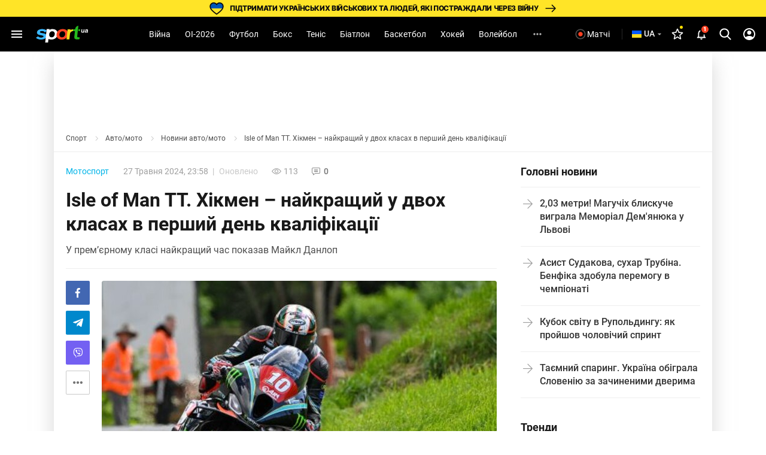

--- FILE ---
content_type: text/html; charset=UTF-8
request_url: https://sport.ua/uk/news/686043-isle-of-man-tt-hikmen-naykrashchiy-u-dvoh-klasah-v-pershiy-den-kvalifikatsii
body_size: 58297
content:
<!DOCTYPE html><html
	lang="uk"
	xmlns:og="http://ogp.me/ns#"
	xmlns:fb="http://www.facebook.com/2008/fbml">
	<head>
		<meta http-equiv="Content-type" content="text/html; charset=utf-8" />
<meta http-equiv="Content-Security-Policy" content="upgrade-insecure-requests" />
<meta name="viewport" content="width=device-width, initial-scale=1, maximum-scale=5" />
<meta http-equiv="x-dns-prefetch-control" content="on" />
<link rel="preconnect" href="https://pic.sport.ua" crossorigin><link rel="preconnect" href="https://www.google-analytics.com" crossorigin><link rel="preconnect" href="https://www.googletagmanager.com" crossorigin><link rel="dns-prefetch" href="https://pic.sport.ua"><link rel="dns-prefetch" href="https://www.google-analytics.com"><link rel="dns-prefetch" href="https://www.googletagmanager.com"><link href="https://www.googletagmanager.com/gtag/js?id=G-CGPJHBQLE1&amp;l=dataLayer&amp;cx=c" rel="preload" as="script"><link href="https://sport.ua/css/fonts/icomoon.woff" rel="preload" type="font/woff" as="font" crossorigin /><link href="https://sport.ua/css/fonts/icomoon.ttf" rel="preload" type="font/ttf" as="font" crossorigin /><link href="https://sport.ua/css/fonts/roboto-v27-latin-ext_cyrillic-ext_cyrillic-700.woff2" rel="preload" type="font/woff2" as="font" crossorigin /><link href="https://sport.ua/css/fonts/roboto-v27-latin-ext_cyrillic-ext_cyrillic-500.woff2" rel="preload" type="font/woff2" as="font" crossorigin /><link href="https://sport.ua/css/fonts/roboto-v27-latin-ext_cyrillic-ext_cyrillic-regular.woff2" rel="preload" type="font/woff2" as="font" crossorigin /><link href="https://sport.ua/css/fonts/inter-v12-cyrillic-ext-700.woff2" rel="preload" type="font/woff2" as="font" crossorigin /><link href="https://sport.ua/css/fonts/inter-v12-cyrillic-ext-800.woff2" rel="preload" type="font/woff2" as="font" crossorigin /><link rel="preload" as="image" href="/images/menu/logo.svg" type="image/svg+xml"><link rel="preload" href="https://pic.sport.ua/images/news/0/17/30/orig_686043.jpg" as="image" type="image/jpeg"><title>Isle of Man TT. Хікмен – найкращий у двох класах в перший день кваліфікації</title><meta name="description" content="У прем’єрному класі найкращий час показав Майкл Данлоп ⋆ Авто/мото на Sport.ua" />
<meta name="news_keywords" content="Авто/мото, Мотоспорт, Пітер Хікмен, Isle of Man Tt, мотоспорт, Дейві Тодд, Баз Фьорбер, Майкл Данлоп, Джеймс Хіллієр, Домінік Хербертсон" />
<meta name="author" content="Олександр Шарадкін" />
<link rel="alternate" href="https://sport.ua/news/686043-isle-of-man-tt-hikmen-luchshiy-v-dvuh-klassah-v-perviy-den-kvalifikatsii" hreflang="ru" /><link rel="alternate" href="https://sport.ua/uk/news/686043-isle-of-man-tt-hikmen-naykrashchiy-u-dvoh-klasah-v-pershiy-den-kvalifikatsii" hreflang="uk" /><link rel="apple-touch-icon" sizes="180x180" href="/images/icons/apple-touch-icon.png">
<link rel="apple-touch-icon-precomposed" href="/images/icons/apple-touch-icon.png">
<link rel="apple-touch-icon" sizes="72x72" href="/images/icons/apple-touch-icon-72x72.png">
<link rel="apple-touch-icon" sizes="114x114" href="/images/icons/apple-touch-icon-114x114.png">
<link rel="icon" type="image/png" sizes="32x32" href="/images/icons/favicon-32x32.png">
<link rel="icon" type="image/png" sizes="16x16" href="/images/icons/favicon-16x16.png">
<link rel="manifest" href="/site.webmanifest">
<link rel="mask-icon" href="/images/icons/safari-pinned-tab.svg" color="#5bbad5">
<link rel="icon" type="image/png" sizes="192x192" href="/images/icons/android-chrome-192x192.png">
<link rel="shortcut icon" type="image/x-icon" href="/favicon.ico">
<meta name="msapplication-TileColor" content="#2b5797">
<meta name="msapplication-square70x70logo" content="/images/icons/mstile-70x70.png">
<meta name="msapplication-square150x150logo" content="/images/icons/mstile-150x150.png">
<meta name="msapplication-wide310x150logo" content="/images/icons/mstile-310x310.png">
<meta name="msapplication-square310x310logo" content="/images/icons/mstile-310x150.png">
<meta name="apple-mobile-web-app-title" content="СПОРТ.UA">
<meta name="application-name" content="СПОРТ.UA">
<meta name="msapplication-config" content="/browserconfig.xml">
<meta name="theme-color" content="#ffffff"><link href="https://sport.ua/rss/auto" rel="alternate" type="application/rss+xml" title="Новости спорта на Sport.ua - Авто/мото" /><link rel="canonical" href="https://sport.ua/uk/news/686043-isle-of-man-tt-hikmen-naykrashchiy-u-dvoh-klasah-v-pershiy-den-kvalifikatsii" /><link rel="amphtml" href="https://sport.ua/uk/amp/news/686043-isle-of-man-tt-hikmen-naykrashchiy-u-dvoh-klasah-v-pershiy-den-kvalifikatsii" /><meta property="fb:pages" content="156002654438344" />
<meta property="fb:app_id" content="2271694016490356" />
<meta property="og:title" content="Isle of Man TT. Хікмен – найкращий у двох класах в перший день кваліфікації" />
<meta property="og:type" content="article" />
<meta property="og:url" content="https://sport.ua/uk/news/686043-isle-of-man-tt-hikmen-naykrashchiy-u-dvoh-klasah-v-pershiy-den-kvalifikatsii" />
<meta property="og:image" content="https://pic.sport.ua/images/news/0/17/30/og_uk_686043.jpg" />
<meta property="og:site_name" content="СПОРТ.UA" />
<meta property="og:description" content="У прем’єрному класі найкращий час показав Майкл Данлоп ⋆ Авто/мото на Sport.ua" />
<style>@font-face{font-family:Roboto;font-style:normal;font-weight:300;font-display:swap;src:local('Roboto Light'),local('Roboto-Light'),url('/css/fonts/roboto-v27-latin-ext_cyrillic-ext_cyrillic-300.woff2') format('woff2'),url('/css/fonts/roboto-v27-latin-ext_cyrillic-ext_cyrillic-300.woff') format('woff')}@font-face{font-family:Roboto;font-style:normal;font-weight:400;font-display:swap;src:local('Roboto'),local('Roboto Regular'),local('Roboto-Regular'),url('/css/fonts/roboto-v27-latin-ext_cyrillic-ext_cyrillic-regular.woff2') format('woff2'),url('/css/fonts/roboto-v27-latin-ext_cyrillic-ext_cyrillic-regular.woff') format('woff')}@font-face{font-family:Roboto;font-style:normal;font-weight:500;font-display:swap;src:local('Roboto Medium'),local('Roboto-Medium'),url('/css/fonts/roboto-v27-latin-ext_cyrillic-ext_cyrillic-500.woff2') format('woff2'),url('/css/fonts/roboto-v27-latin-ext_cyrillic-ext_cyrillic-500.woff') format('woff')}@font-face{font-family:Roboto;font-style:normal;font-weight:700;font-display:swap;src:local('Roboto Bold'),local('Roboto-Bold'),url('/css/fonts/roboto-v27-latin-ext_cyrillic-ext_cyrillic-700.woff2') format('woff2'),url('/css/fonts/roboto-v27-latin-ext_cyrillic-ext_cyrillic-700.woff') format('woff')}@font-face{font-family:Roboto;font-style:normal;font-weight:900;src:local(''),url('/css/fonts/roboto-v30-latin-ext_cyrillic-ext_cyrillic-900.woff2') format('woff2'),url('/css/fonts/roboto-v30-latin-ext_cyrillic-ext_cyrillic-900.woff') format('woff')}@font-face{font-display:swap;font-family:'Roboto Condensed';font-style:normal;font-weight:400;src:url('/css/fonts/roboto-condensed-v27-cyrillic_cyrillic-ext_latin-regular.woff2') format('woff2'),url('/css/fonts/roboto-condensed-v25-cyrillic_cyrillic-ext_latin-700.woff') format('woff')}@font-face{font-display:swap;font-family:'Roboto Condensed';font-style:normal;font-weight:700;src:url('/css/fonts/roboto-condensed-v25-cyrillic_cyrillic-ext_latin-700.woff2') format('woff2'),url('/css/fonts/roboto-condensed-v25-cyrillic_cyrillic-ext_latin-700.woff') format('woff')}@font-face{font-display:swap;font-family:Inter;font-style:normal;font-weight:700;src:url('/css/fonts/inter-v12-cyrillic-ext-700.woff2') format('woff2'),url('/css/fonts/inter-v12-cyrillic-ext-700.woff') format('woff')}@font-face{font-display:swap;font-family:Inter;font-style:normal;font-weight:800;src:url('/css/fonts/inter-v12-cyrillic-ext-800.woff2') format('woff2'),url('/css/fonts/inter-v12-cyrillic-ext-800.woff') format('woff')}#policy-accept{position:fixed;bottom:0;background:#333;left:0;right:0;z-index:999;font-size:14px;line-height:20px;color:#fff;display:block}#policy-accept.popup{top:50%;left:50%;transform:translate(-50%,-50%);width:360px;min-height:312px;height:365px;padding:24px 24px 28px 24px;border-radius:16px;background-color:#fff;box-shadow:0 2px 12px rgba(6,20,40,.24);color:#212121;display:none;flex-direction:column;gap:12px;z-index:1000;text-align:center;box-sizing:border-box}#policy-accept.popup.active{display:flex}#policy-accept.popup .gambling-icon-21{display:block;margin:0 auto 4px;width:64px;min-width:64px;height:64px;min-height:64px;background-image:url("data:image/svg+xml,%3Csvg width='64' height='64' viewBox='0 0 64 64' fill='none' xmlns='http://www.w3.org/2000/svg'%3E%3Cpath d='M60.8 32C60.8 16.0942 47.9058 3.2 32 3.2C16.0942 3.2 3.2 16.0942 3.2 32C3.2 47.9058 16.0942 60.8 32 60.8V64C14.3269 64 0 49.6731 0 32C0 14.3269 14.3269 0 32 0C49.6731 0 64 14.3269 64 32C64 49.6731 49.6731 64 32 64V60.8C47.9058 60.8 60.8 47.9058 60.8 32Z' fill='%23FF4122'/%3E%3Cpath d='M54.2023 30.1953V33.725H40.168V30.1953H54.2023ZM49.1117 24.6406V39.5468H45.2727V24.6406H49.1117Z' fill='%23212121'/%3E%3Cpath d='M37.2906 21.0828V41.6H33.2406V25.7515L28.375 27.2984V24.1062L36.8547 21.0828H37.2906Z' fill='%23212121'/%3E%3Cpath d='M26.6133 38.4359V41.6H12.607V38.9L19.2305 31.7984C19.8961 31.0578 20.4211 30.4062 20.8055 29.8437C21.1898 29.2718 21.4664 28.7609 21.6352 28.3109C21.8133 27.8515 21.9023 27.4156 21.9023 27.0031C21.9023 26.3843 21.7992 25.8547 21.593 25.414C21.3867 24.964 21.082 24.6172 20.6789 24.3734C20.2852 24.1297 19.7977 24.0078 19.2164 24.0078C18.5977 24.0078 18.0633 24.1578 17.6133 24.4578C17.1727 24.7578 16.8352 25.175 16.6008 25.7093C16.3758 26.2437 16.2633 26.8484 16.2633 27.5234H12.1992C12.1992 26.3047 12.4898 25.189 13.0711 24.1765C13.6523 23.1547 14.4727 22.3437 15.532 21.7437C16.5914 21.1343 17.8477 20.8297 19.3008 20.8297C20.7352 20.8297 21.9445 21.064 22.9289 21.5328C23.9227 21.9922 24.6727 22.6578 25.1789 23.5297C25.6945 24.3922 25.9523 25.4234 25.9523 26.6234C25.9523 27.2984 25.8445 27.9593 25.6289 28.6062C25.4133 29.2437 25.1039 29.8812 24.7008 30.5187C24.307 31.1468 23.8289 31.7843 23.2664 32.4312C22.7039 33.0781 22.0805 33.7484 21.3961 34.4422L17.8383 38.4359H26.6133Z' fill='%23212121'/%3E%3C/svg%3E%0A")}#policy-accept.popup .gambling-question-21{font-weight:700;font-size:18px;line-height:24px}#policy-accept.popup .confirmation-text{font-weight:400;font-size:14px;line-height:22px}#policy-accept.popup~.cover{position:fixed;inset:0;background-color:rgba(0,0,0,.48);z-index:999}.cover{display:none}#policy-accept.popup.active~.cover{display:block}body:has(#policy-accept.popup.active){overflow:hidden}#policy-accept:not(.popup)>div{display:flex;align-items:center;justify-content:center;padding:10px 0}#policy-accept:not(.popup) a{color:#ffdb45}#policy-accept.popup a{color:#0155a3;text-decoration:underline rgba(1,85,163,0.48);transition:text-decoration .2s ease-in-out;text-underline-offset:3px}#policy-accept.popup a:hover{text-decoration-color:rgba(1,85,163,1)}#policy-accept>div>button{background:#ffdb45;border-radius:2px;width:160px;height:36px;font-weight:500;color:rgba(0,0,0,.8);margin-left:21px}#policy-accept.popup .conf-agreement__wrap{width:100%;margin-top:auto}#policy-accept.popup .conf-agreement__text{margin-bottom:24px;font-size:12px;font-weight:400;line-height:18px;color:#445b6e}#policy-accept.popup button{width:100%;height:40px;border-radius:6px;margin-left:0;font-size:14px;line-height:24px;font-weight:600;color:#212121;background-color:#fadb00;transition:background-color .2s linear}#policy-accept.popup button:hover{background-color:#fbe43d}@media screen and (max-width:1024px){#policy-accept:not(.popup){line-height:18px}#policy-accept:not(.popup)>div{flex-direction:column;padding:8px 20px 12px;text-align:center}#policy-accept:not(.popup)>div>button{width:240px;margin-left:0;margin-top:8px}}@media screen and (max-width:400px){#policy-accept.popup{width:336px}}a,abbr,acronym,address,applet,article,aside,audio,b,big,blockquote,body,canvas,caption,center,cite,code,dd,del,details,dfn,div,dl,dt,em,embed,fieldset,figcaption,figure,footer,form,h1,h2,h3,h4,h5,h6,header,hgroup,html,i,iframe,img,ins,kbd,label,legend,li,mark,menu,nav,object,ol,output,p,pre,q,ruby,s,samp,section,small,span,strike,strong,sub,summary,sup,table,tbody,td,tfoot,th,thead,time,tr,tt,u,ul,var,video{margin:0;padding:0;border:0;font-size:100%;font:inherit;vertical-align:baseline}article,aside,details,figcaption,figure,footer,header,hgroup,menu,nav,section{display:block}body{font-family:Roboto,sans-serif;font-size:14px;font-weight:400;overflow-x:hidden;line-height:1}body.fixed{overflow:hidden}ol,ul{list-style:none}table{border-collapse:collapse;border-spacing:0}*{box-sizing:border-box}a,button,input{outline:0}a{text-decoration:none}button{border:none;font-family:Roboto,sans-serif}::-moz-focus-inner,::-moz-focus-outer{border:0;padding:0}a:-moz-focusring,select:-moz-focusring{color:transparent;text-shadow:0 0 0 #000}:active,:focus,:hover,:visited{outline:0!important}a{outline:0!important}a:active,a:focus,a:hover,a:visited{outline:0!important}::-moz-focus-inner{border:0;outline:0}*{-webkit-tap-highlight-color:transparent}img{max-width:100%;height:auto;font-size:0}img[loading=lazy][data-src]{max-width:0;max-height:0;overflow:hidden}svg{overflow:hidden}a{font-size:inherit;color:inherit;line-height:inherit}button{background:0 0;border:none;padding:0;margin:0;outline:0;cursor:pointer}@media (max-width:1023px){::-webkit-scrollbar{display:none}}@font-face{font-family:icomoon;font-weight:400;font-style:normal;src:local("icomoon"),url("/css/fonts/icomoon.woff") format("woff"),url("/css/fonts/icomoon.ttf") format("truetype");font-display:swap}@font-face{font-family:icomoon-menu;font-weight:400;font-style:normal;src:local("icomoon-menu"),url("/css/fonts/icomoon-menu.woff") format("woff"),url("/css/fonts/icomoon-menu.ttf") format("truetype");font-display:swap}[class*=" icon-"],[class^=icon-]{font-family:icomoon,sans-serif!important;speak:never;font-style:normal;font-weight:400;font-variant:normal;text-transform:none;line-height:1;-webkit-font-smoothing:antialiased;-moz-osx-font-smoothing:grayscale}[class*=" icon-menu"],[class^=icon-menu]{font-family:icomoon-menu,sans-serif!important;speak:never;font-style:normal;font-weight:400;font-variant:normal;text-transform:none;line-height:1;-webkit-font-smoothing:antialiased;-moz-osx-font-smoothing:grayscale}.icon-menu-other:before{content:"\e900"}.icon-menu-futsal:before{content:"\e901"}.icon-menu-mma:before{content:"\e902"}.icon-menu-hockey:before{content:"\e903"}.icon-menu-biathlon:before{content:"\e904"}.icon-menu-basketball:before{content:"\e905"}.icon-menu-tennis:before{content:"\e906"}.icon-menu-box:before{content:"\e907"}.icon-menu-football:before{content:"\e908"}.icon-menu-arrow:before{content:"\e909"}.icon-menu-lang-arrow:before{content:"\e90a"}.icon-menu-chevron:before{content:"\e90b"}.icon-burger:before{content:"\e928"}.icon-down:before{content:"\e92a"}.icon-left:before{content:"\e935"}.icon-more:before{content:"\e937"}.icon-right:before{content:"\e93b"}.icon-up:before{content:"\e947"}.icon-comment-n:before{content:"\e96b"}.icon-calendar-n:before{content:"\e96c"}.icon-video-n:before{content:"\e96e"}.icon-photo-n:before{content:"\e971"}.icon-video-transp:before{content:"\e972"}.icon-arrow-up-n:before{content:"\e973"}.icon-table:before{content:"\e974"}.icon-football:before{content:"\e975"}.icon-updated:before{content:"\e977"}.icon-present:before{content:"\e978"}.d-none{display:none}.d-i{display:inline}.d-fl{display:flex}.fl-col{flex-direction:column}.fl-c,.fl-c-c,.fl-c-sb,.fl-col,.fl-def,.fl-sb,.fl-wrap{display:flex}.fl-wrap{flex-wrap:wrap}.fl-sb{justify-content:space-between}.fl-c,.fl-c-c,.fl-c-sb,.fl-def{align-items:center}.fl-c-c,.fl-c-sb,.fl-def{justify-content:center}.fl-c-sb,.fl-def{justify-content:space-between}.fl-def{align-items:flex-start;justify-content:flex-start}body{min-height:calc(100vh + 10px)}.menu-opened .navbar-nav li.active a::before{display:none}header{position:relative;z-index:998;background:#000}@media (max-width:1023px){header{display:flex;flex-direction:column}header.fixed{padding-top:52px}header.fixed .navbar{position:fixed;top:0;left:0}}.menu{display:none}.menu__lang{width:156px;height:32px;margin-bottom:16px;position:relative;z-index:10}.menu__lang .menu__lang-button{border-radius:6px;background:#333}.menu__lang .menu__lang-link{display:none}.menu__lang.active .menu__lang-link{display:flex;border-radius:0 0 6px 6px}.menu__lang.active .menu__lang-button:first-child{border-radius:6px 6px 0 0}.menu__lang.active .menu__lang-button i{transform:rotate(180deg)}.menu__lang-button{width:100%;display:flex;align-items:center;padding:4px 6px;color:#fff;font-size:14px;font-weight:500;line-height:23px;white-space:nowrap}.menu__lang-button i{width:16px;height:16px;background-image:url("data:image/svg+xml,%3Csvg width='24' height='24' viewBox='0 0 24 24' fill='none' xmlns='http://www.w3.org/2000/svg'%3E%3Cpath d='M7 9.99902L12 14.999L17 9.99902H7Z' fill='white' fill-opacity='0.7'/%3E%3C/svg%3E%0A");background-size:contain}.menu__lang-button i::before{display:none}.menu__lang-button:hover{background:#444}.menu__lang-button:hover i{background-image:url("data:image/svg+xml,%3Csvg width='24' height='24' viewBox='0 0 24 24' fill='none' xmlns='http://www.w3.org/2000/svg'%3E%3Cpath d='M7 9.99902L12 14.999L17 9.99902H7Z' fill='%23FADB00' fill-opacity='1'/%3E%3C/svg%3E%0A")}.menu__lang-link::after{display:none}.menu__lang-icon{display:block;width:20px;height:20px;margin-right:2px}.menu__lang-icon.ua{background-image:url("data:image/svg+xml,%3Csvg width='20' height='20' viewBox='0 0 20 20' fill='none' xmlns='http://www.w3.org/2000/svg'%3E%3Crect x='2' y='4' width='16' height='6' fill='%23075AFD'/%3E%3Crect x='2' y='10' width='16' height='6' fill='%23FFDC22'/%3E%3C/svg%3E%0A")}.menu__lang-icon.ru{background-image:url("data:image/svg+xml,%3Csvg width='20' height='20' viewBox='0 0 20 20' fill='none' xmlns='http://www.w3.org/2000/svg'%3E%3Cpath d='M9.99163 1.66663C5.39163 1.66663 1.66663 5.39996 1.66663 9.99996C1.66663 14.6 5.39163 18.3333 9.99163 18.3333C14.6 18.3333 18.3333 14.6 18.3333 9.99996C18.3333 5.39996 14.6 1.66663 9.99163 1.66663ZM15.7666 6.66663H13.3083C13.0416 5.62496 12.6583 4.62496 12.1583 3.69996C13.6916 4.22496 14.9666 5.29163 15.7666 6.66663ZM9.99996 3.36663C10.6916 4.36663 11.2333 5.47496 11.5916 6.66663H8.40829C8.76663 5.47496 9.30829 4.36663 9.99996 3.36663ZM3.54996 11.6666C3.41663 11.1333 3.33329 10.575 3.33329 9.99996C3.33329 9.42496 3.41663 8.86663 3.54996 8.33329H6.36663C6.29996 8.88329 6.24996 9.43329 6.24996 9.99996C6.24996 10.5666 6.29996 11.1166 6.36663 11.6666H3.54996ZM4.23329 13.3333H6.69163C6.95829 14.375 7.34163 15.375 7.84163 16.3C6.30829 15.775 5.03329 14.7166 4.23329 13.3333ZM6.69163 6.66663H4.23329C5.03329 5.28329 6.30829 4.22496 7.84163 3.69996C7.34163 4.62496 6.95829 5.62496 6.69163 6.66663ZM9.99996 16.6333C9.30829 15.6333 8.76663 14.525 8.40829 13.3333H11.5916C11.2333 14.525 10.6916 15.6333 9.99996 16.6333ZM11.95 11.6666H8.04996C7.97496 11.1166 7.91663 10.5666 7.91663 9.99996C7.91663 9.43329 7.97496 8.87496 8.04996 8.33329H11.95C12.025 8.87496 12.0833 9.43329 12.0833 9.99996C12.0833 10.5666 12.025 11.1166 11.95 11.6666ZM12.1583 16.3C12.6583 15.375 13.0416 14.375 13.3083 13.3333H15.7666C14.9666 14.7083 13.6916 15.775 12.1583 16.3ZM13.6333 11.6666C13.7 11.1166 13.75 10.5666 13.75 9.99996C13.75 9.43329 13.7 8.88329 13.6333 8.33329H16.45C16.5833 8.86663 16.6666 9.42496 16.6666 9.99996C16.6666 10.575 16.5833 11.1333 16.45 11.6666H13.6333Z' fill='white' fill-opacity='0.54'/%3E%3C/svg%3E%0A")}.menu__lang-header{width:auto;height:40px;margin-bottom:0}@media (max-width:1023px){.menu__lang-header{display:none}}.menu__lang-header .menu__lang-dropdown{display:none;width:156px;background:#333}.menu__lang-header .menu__lang-button{border-radius:6px;background:0 0;padding:8px 2px 8px 6px}.menu__lang-header .menu__lang-link{height:40px}.menu__lang-header.active .menu__lang-button{background:#202020}.menu__lang-header.active .menu__lang-button:first-child{border-radius:6px}.menu__lang-header.active .menu__lang-link{display:flex;border-radius:0;background:#333}.menu__lang-header.active .menu__lang-link:first-child{border-radius:0}.menu__lang-header.active .menu__lang-link:hover{background:#444}.menu__lang-header.active span.menu__lang-link{pointer-events:none}.menu__lang-header.active .menu__lang-dropdown{display:block;position:absolute;top:calc(100% + 2px);left:0;border-radius:4px;overflow:hidden}@media (max-width:1023px){.menu__lang{width:calc(100% - 16px);margin-bottom:23px;height:40px}.menu__lang-button{height:100%;padding:0 8px 0 12px}.menu__lang-button i{width:24px;height:24px;background-image:url("data:image/svg+xml,%3Csvg width='24' height='24' viewBox='0 0 24 24' fill='none' xmlns='http://www.w3.org/2000/svg'%3E%3Cpath d='M7 9.99902L12 14.999L17 9.99902H7Z' fill='white' fill-opacity='0.7'/%3E%3C/svg%3E%0A")}.menu__lang-button i::before{display:none}.menu__lang-icon{margin-right:12px}}.menu__lang.menu__lang-header{width:auto}@media (min-width:1366px){.menu__lang{width:200px}}@media (min-width:1440px){.menu__lang{width:150px}}@media (min-width:1536px){.menu__lang{width:150px}}.navbar{height:58px;width:100%;max-width:1440px;margin:0 auto;padding:0 8px;line-height:16px;position:relative;background:#000}.navbar-matches-link{color:#fff;font-weight:400;line-height:22px;display:inline-flex;padding:9px 12px 9px 6px;align-items:center;gap:4px;border-radius:6px;transition:.2s ease}.navbar-matches-link:hover{background:#202020}.navbar-matches-link::before{content:"";display:block;width:22px;height:22px;background-image:url("data:image/svg+xml,%3Csvg width='22' height='22' viewBox='0 0 22 22' fill='none' xmlns='http://www.w3.org/2000/svg'%3E%3Cg clip-path='url(%23clip0_10884_1338)'%3E%3Cpath d='M11 2.5C6.308 2.5 2.5 6.308 2.5 11C2.5 15.692 6.308 19.5 11 19.5C15.692 19.5 19.5 15.692 19.5 11C19.5 6.308 15.692 2.5 11 2.5ZM11 17.8C7.243 17.8 4.2 14.757 4.2 11C4.2 7.243 7.243 4.2 11 4.2C14.757 4.2 17.8 7.243 17.8 11C17.8 14.757 14.757 17.8 11 17.8Z' fill='white' fill-opacity='0.3'/%3E%3Cpath d='M11.0001 14.709C13.0486 14.709 14.7092 13.0483 14.7092 10.9999C14.7092 8.95139 13.0486 7.29077 11.0001 7.29077C8.95163 7.29077 7.29102 8.95139 7.29102 10.9999C7.29102 13.0483 8.95163 14.709 11.0001 14.709Z' fill='white'/%3E%3C/g%3E%3Cdefs%3E%3CclipPath id='clip0_10884_1338'%3E%3Crect width='22' height='22' fill='white'/%3E%3C/clipPath%3E%3C/defs%3E%3C/svg%3E%0A")}.navbar-matches-link.live::before{background-image:url("data:image/svg+xml,%3Csvg width='22' height='22' viewBox='0 0 22 22' fill='none' xmlns='http://www.w3.org/2000/svg'%3E%3Cg clip-path='url(%23clip0_10884_770)'%3E%3Cpath d='M11 2.5C6.308 2.5 2.5 6.308 2.5 11C2.5 15.692 6.308 19.5 11 19.5C15.692 19.5 19.5 15.692 19.5 11C19.5 6.308 15.692 2.5 11 2.5ZM11 17.8C7.243 17.8 4.2 14.757 4.2 11C4.2 7.243 7.243 4.2 11 4.2C14.757 4.2 17.8 7.243 17.8 11C17.8 14.757 14.757 17.8 11 17.8Z' fill='white' fill-opacity='0.3'/%3E%3Cpath d='M11.0001 14.709C13.0486 14.709 14.7092 13.0483 14.7092 10.9999C14.7092 8.95139 13.0486 7.29077 11.0001 7.29077C8.95163 7.29077 7.29102 8.95139 7.29102 10.9999C7.29102 13.0483 8.95163 14.709 11.0001 14.709Z' fill='%23FF4122'/%3E%3C/g%3E%3Cdefs%3E%3CclipPath id='clip0_10884_770'%3E%3Crect width='22' height='22' fill='white'/%3E%3C/clipPath%3E%3C/defs%3E%3C/svg%3E%0A")}@media (max-width:1023px){.navbar-matches-link{order:3}}.navbar-divider{width:1px;height:18.5px;background:rgba(255,255,255,.16);margin:0 8px}@media (max-width:1023px){.navbar-divider{display:none}}@media (max-width:1023px){.navbar{order:1}}.navbar-nav{height:100%;margin-right:auto;margin-left:auto}.navbar-nav li{height:100%}.navbar-nav li.show-large{display:none}@media screen and (min-width:1440px){.navbar-nav li.show-large{display:flex}}.navbar-nav li a{line-height:20px;color:#fff;font-weight:400;text-transform:capitalize;display:flex;align-items:center;transition:.2s;cursor:pointer;height:100%;padding:0 12px}.navbar-nav li a:hover{background:#1f1f1f}@media (max-width:1100px){.navbar-nav li a{padding:0 6px}}.navbar-nav li.active:not(.no-icon) a{color:#fadb00;position:relative}.navbar-nav li.active:not(.no-icon) a::before{content:"";display:block;width:16px;height:8px;position:absolute;top:calc(100% - 6px);left:calc(50% - 8px);background-image:url("data:image/svg+xml,%3Csvg width='16' height='8' viewBox='0 0 16 8' fill='none' xmlns='http://www.w3.org/2000/svg'%3E%3Cpath d='M0 8L7.10635 0.715995C7.4921 0.320596 8.12538 0.312872 8.52066 0.698744L16 8H0Z' fill='white'/%3E%3C/svg%3E%0A")}.navbar-nav li.active.no-icon a{color:#fadb00}.navbar-nav li .navbar-open-menu{width:20px;height:20px;background-image:url("data:image/svg+xml,%3Csvg width='20' height='20' viewBox='0 0 20 20' fill='none' xmlns='http://www.w3.org/2000/svg'%3E%3Cpath d='M4.99992 8.33337C4.08325 8.33337 3.33325 9.08337 3.33325 10C3.33325 10.9167 4.08325 11.6667 4.99992 11.6667C5.91659 11.6667 6.66659 10.9167 6.66659 10C6.66659 9.08337 5.91659 8.33337 4.99992 8.33337ZM14.9999 8.33337C14.0833 8.33337 13.3333 9.08337 13.3333 10C13.3333 10.9167 14.0833 11.6667 14.9999 11.6667C15.9166 11.6667 16.6666 10.9167 16.6666 10C16.6666 9.08337 15.9166 8.33337 14.9999 8.33337ZM9.99992 8.33337C9.08325 8.33337 8.33325 9.08337 8.33325 10C8.33325 10.9167 9.08325 11.6667 9.99992 11.6667C10.9166 11.6667 11.6666 10.9167 11.6666 10C11.6666 9.08337 10.9166 8.33337 9.99992 8.33337Z' fill='white' fill-opacity='0.7'/%3E%3C/svg%3E%0A");margin-left:12px}.navbar-search-btn{position:relative}.navbar-search-btn .navbar-icon-search{cursor:pointer;width:40px;height:40px;display:flex;align-items:center;justify-content:center;border-radius:6px}.navbar-search-btn .navbar-icon-search:hover{background:#202020}.navbar-search-btn .navbar-icon-search::before{content:"";display:block;width:24px;height:24px;background-image:url("data:image/svg+xml,%3Csvg width='24' height='24' viewBox='0 0 24 24' fill='none' xmlns='http://www.w3.org/2000/svg'%3E%3Cg clip-path='url(%23clip0_10884_1361)'%3E%3Cpath d='M21.308 19.8882L16.5749 15.1355C17.7918 13.7388 18.4586 11.9815 18.4586 10.152C18.4586 5.87764 14.8566 2.40002 10.4293 2.40002C6.00194 2.40002 2.3999 5.87764 2.3999 10.152C2.3999 14.4264 6.00194 17.904 10.4293 17.904C12.0913 17.904 13.6752 17.42 15.0294 16.5012L19.7985 21.2899C19.9978 21.4898 20.2659 21.6 20.5532 21.6C20.8252 21.6 21.0832 21.4999 21.279 21.3179C21.6951 20.9313 21.7084 20.2903 21.308 19.8882ZM10.4293 4.42228C13.7017 4.42228 16.364 6.99257 16.364 10.152C16.364 13.3115 13.7017 15.8818 10.4293 15.8818C7.15677 15.8818 4.49452 13.3115 4.49452 10.152C4.49452 6.99257 7.15677 4.42228 10.4293 4.42228Z' fill='white'/%3E%3C/g%3E%3Cdefs%3E%3CclipPath id='clip0_10884_1361'%3E%3Crect width='24' height='24' fill='white'/%3E%3C/clipPath%3E%3C/defs%3E%3C/svg%3E%0A")}.navbar-search-btn:hover{color:#fadb00}.navbar-form{width:0;height:42px;position:absolute;top:50%;right:0;transform:translateY(-50%);transition:.2s;overflow:hidden;z-index:11}.navbar-form.active{width:307px}.navbar-form input{width:100%;height:100%;padding:13px 0 13px 53px;background:#212121;border-radius:50px;color:#fafafa;border:0;outline:0;position:relative;z-index:1}.navbar-form-submit{position:absolute;top:13px;left:17px;z-index:2}.navbar-form-submit{font-size:16px;color:#fadb00}.navbar-auth{min-width:40px;width:40px;height:40px;display:flex;align-items:center;justify-content:center;border-radius:6px}.navbar-auth:hover{background:#202020}.navbar-auth .navbar-icon-user{width:24px;height:24px;display:block;background-image:url("data:image/svg+xml,%3Csvg width='24' height='24' viewBox='0 0 24 24' fill='none' xmlns='http://www.w3.org/2000/svg'%3E%3Cpath d='M12.0004 1.99927C6.48037 1.99927 2.00037 6.47927 2.00037 11.9993C2.00037 17.5193 6.48037 21.9993 12.0004 21.9993C17.5204 21.9993 22.0004 17.5193 22.0004 11.9993C22.0004 6.47927 17.5204 1.99927 12.0004 1.99927ZM18.1404 17.1193C16.4504 15.7993 14.3204 14.9993 12.0004 14.9993C9.68037 14.9993 7.55037 15.7993 5.86037 17.1193C4.70037 15.7293 4.00037 13.9493 4.00037 11.9993C4.00037 7.57927 7.58037 3.99927 12.0004 3.99927C16.4204 3.99927 20.0004 7.57927 20.0004 11.9993C20.0004 13.9493 19.3004 15.7293 18.1404 17.1193Z' fill='white'/%3E%3Cpath d='M12.0004 5.99927C10.0704 5.99927 8.50037 7.56927 8.50037 9.49927C8.50037 11.4293 10.0704 12.9993 12.0004 12.9993C13.9304 12.9993 15.5004 11.4293 15.5004 9.49927C15.5004 7.56927 13.9304 5.99927 12.0004 5.99927Z' fill='white'/%3E%3C/svg%3E%0A")}.navbar-auth .menu-user-actions{display:none;position:absolute;white-space:nowrap;top:calc(100% + 2px);right:0;background:#333;border-radius:6px;font-weight:600;z-index:2;cursor:auto;text-align:left;box-shadow:0 2px 12px rgba(0,0,0,.5);padding:0;overflow:hidden;z-index:11}.navbar-auth .menu-user-actions .logout{display:flex;align-items:center;justify-content:space-between}.navbar-auth .menu-user-actions .logout::after{content:"";display:block;width:24px;height:24px;background-image:url("data:image/svg+xml,%3Csvg width='24' height='24' viewBox='0 0 24 24' fill='none' xmlns='http://www.w3.org/2000/svg'%3E%3Cpath d='M11 7L9.6 8.4L12.2 11H2V13H12.2L9.6 15.6L11 17L16 12L11 7ZM20 19H12V21H20C21.1 21 22 20.1 22 19V5C22 3.9 21.1 3 20 3H12V5H20V19Z' fill='white' fill-opacity='0.7'/%3E%3C/svg%3E%0A")}.navbar-auth .menu-user-actions.active{display:block}.navbar-auth .menu-user-actions li{width:100%}.navbar-auth .menu-user-actions a{display:block;width:100%;padding:8px 12px;font-size:14px;line-height:24px;color:#fff}.navbar-auth .menu-user-actions a:hover{background:#444}.navbar-auth-btn{display:flex;align-items:center;justify-content:center;min-width:100%;width:100%;height:100%}.navbar-auth.authorized{position:relative}.navbar-auth.authorized img{width:28px;height:28px;border-radius:50%}.navbar-auth.active,.navbar-auth:hover{fill:#fadb00}.burger{min-width:40px;width:40px;height:40px;margin-right:12px;position:relative;border-radius:6px;transition:.2s ease}.burger:hover{background:#202020}.burger::after,.burger::before{content:"";display:block;width:24px;height:24px;transition:.2s ease;position:absolute;top:calc(50% - 12px);left:calc(50% - 12px)}.burger::before{background-image:url("data:image/svg+xml,%3Csvg width='24' height='24' viewBox='0 0 24 24' fill='none' xmlns='http://www.w3.org/2000/svg'%3E%3Cg clip-path='url(%23clip0_10884_824)'%3E%3Cpath d='M3 18H21V16H3V18ZM3 13H21V11H3V13ZM3 6V8H21V6H3Z' fill='white'/%3E%3C/g%3E%3Cdefs%3E%3CclipPath id='clip0_10884_824'%3E%3Crect width='24' height='24' fill='white'/%3E%3C/clipPath%3E%3C/defs%3E%3C/svg%3E%0A")}.burger::after{transform:scale(0);background-image:url("data:image/svg+xml,%3Csvg width='24' height='24' viewBox='0 0 24 24' fill='none' xmlns='http://www.w3.org/2000/svg'%3E%3Cg clip-path='url(%23clip0_10884_1326)'%3E%3Cpath d='M6.34317 19.0711L19.0711 6.34315L17.6569 4.92894L4.92896 17.6569L6.34317 19.0711Z' fill='%23F2F2F2'/%3E%3Cpath d='M4.92905 6.34256L17.657 19.0705L19.0712 17.6563L6.34326 4.92834L4.92905 6.34256Z' fill='%23F2F2F2'/%3E%3C/g%3E%3Cdefs%3E%3CclipPath id='clip0_10884_1326'%3E%3Crect width='24' height='24' fill='white'/%3E%3C/clipPath%3E%3C/defs%3E%3C/svg%3E%0A")}body.menu-opened .burger::before{transform:scale(0);opacity:0}body.menu-opened .burger::after{transform:scale(1);opacity:1}.logo{padding-top:2px;margin-right:8px}@media (min-width:1200px){.logo{margin-right:auto}}.logo img{max-width:87px}@media (max-width:1023px){.logo img{max-width:83px}}.navbar-lang{text-transform:uppercase;padding:1px 14px 0 0;margin-right:23px}.navbar-lang span{margin:0 4px}.navbar-lang a.current{color:#fadb00;pointer-events:none}.navbar-lang a:hover{color:#fadb00}.navbar-nav-mobile{display:flex;align-items:center;width:565px;height:100%;padding:0;margin:0;gap:0}@media (max-width:1023px){.navbar-nav-mobile{order:2}}.navbar-nav-mobile-wrap{display:none;width:100%;height:44px;overflow:auto;background:#000;position:static!important}.navbar-nav-mobile li{display:flex;align-items:center}.navbar-nav-mobile li:first-child a{padding-left:16px}.navbar-nav-mobile li a{align-items:center;justify-content:center;font-weight:500;font-size:14px;line-height:20px;color:#fff;padding:2px 10px 0;text-transform:uppercase;border:0;white-space:nowrap}.navbar-nav-mobile li a.active{color:#fadb00}.nav-down-division-wrap{height:36px;width:100%;background:#fff;box-shadow:0 2px 8px 0 rgba(6,20,40,.16);order:3}.nav-down-division-list{width:100%;height:100%;max-width:1440px;margin:0 auto;padding-left:0;position:relative}.nav-down-division{display:flex;align-items:center;height:100%}.nav-down-division li{height:100%}.nav-down-division li.moved-items{position:relative}.nav-down-division li.moved-items .moved-items-list{display:none}.nav-down-division li.moved-items:hover .moved-items-list{display:block}.nav-down-division li.moved-items:hover .moved-items-btn{background:rgba(95,120,137,.08)}.nav-down-division .nav-down-division-title,.nav-down-division a,.nav-down-division button{display:flex;align-items:center;height:100%;padding:0 10px;color:rgba(0,0,0,.9);font-size:14px;font-weight:400;line-height:20px;white-space:nowrap}.nav-down-division .nav-down-division-title:hover,.nav-down-division a:hover,.nav-down-division button:hover{background:rgba(95,120,137,.08)}.nav-down-division .nav-down-division-title.active,.nav-down-division a.active,.nav-down-division button.active{position:relative}.nav-down-division .nav-down-division-title.active::before,.nav-down-division a.active::before,.nav-down-division button.active::before{content:"";width:calc(100% - 20px);height:3px;border-radius:1px 1px 0 0;background:#fadb00;position:absolute;left:10px;top:calc(100% - 3px)}.nav-down-division .nav-down-division-title{text-transform:capitalize;padding:0 20px;margin-right:10px;font-weight:500;position:relative;display:flex;min-width:60px}@media (max-width:1023px){.nav-down-division .nav-down-division-title{display:none}}.nav-down-division .nav-down-division-title:hover{background:0 0}.nav-down-division .nav-down-division-title::after{content:"";display:block;width:1px;height:20px;position:absolute;right:0;top:calc(50% - 10px);background:rgba(95,120,137,.16)}.nav-down-division .nav-down-division-title i{font-size:20px;line-height:20px;margin-right:8px}.nav-down-division .nav-down-division-title i.icon-menu-handball,.nav-down-division .nav-down-division-title i.icon-menu-volleyball{display:none}.nav-down-division .moved-items-btn{display:flex;align-items:center;gap:4px}.nav-down-division .moved-items-btn::after{content:"";display:block;width:20px;height:20px;background-image:url("data:image/svg+xml,%3Csvg width='20' height='20' viewBox='0 0 20 20' fill='none' xmlns='http://www.w3.org/2000/svg'%3E%3Cpath d='M4.99967 8.33337C4.08301 8.33337 3.33301 9.08337 3.33301 10C3.33301 10.9167 4.08301 11.6667 4.99967 11.6667C5.91634 11.6667 6.66634 10.9167 6.66634 10C6.66634 9.08337 5.91634 8.33337 4.99967 8.33337ZM14.9997 8.33337C14.083 8.33337 13.333 9.08337 13.333 10C13.333 10.9167 14.083 11.6667 14.9997 11.6667C15.9163 11.6667 16.6663 10.9167 16.6663 10C16.6663 9.08337 15.9163 8.33337 14.9997 8.33337ZM9.99967 8.33337C9.08301 8.33337 8.33301 9.08337 8.33301 10C8.33301 10.9167 9.08301 11.6667 9.99967 11.6667C10.9163 11.6667 11.6663 10.9167 11.6663 10C11.6663 9.08337 10.9163 8.33337 9.99967 8.33337Z' fill='black' fill-opacity='0.9'/%3E%3C/svg%3E%0A")}.nav-down-division .moved-items-list{background:#fff;position:absolute;top:100%;right:0;box-shadow:0 2px 12px rgba(6,20,40,.24);border-radius:6px;overflow:hidden}.nav-down-division .moved-items-list a{color:rgba(0,0,0,.9);font-size:14px;font-weight:400;line-height:24px;padding:8px 12px}.nav-down-division .moved-items-list a:hover{background:linear-gradient(0deg,rgba(95,120,137,.08) 0,rgba(95,120,137,.08) 100%),#fff}.nav-down-division .moved-items-list a.all-tournaments{padding-top:10px;border-top:1px solid rgba(95,120,137,.16);display:flex;align-items:center;justify-content:space-between}.nav-down-division .moved-items-list a.all-tournaments::after{content:"";display:block;width:20px;height:20px;background-image:url("data:image/svg+xml,%3Csvg width='20' height='20' viewBox='0 0 20 20' fill='none' xmlns='http://www.w3.org/2000/svg'%3E%3Cpath d='M12.5003 4.16675L11.3253 5.34175L15.142 9.16675H1.66699V10.8334H15.142L11.317 14.6584L12.5003 15.8334L18.3337 10.0001L12.5003 4.16675Z' fill='black' fill-opacity='0.9'/%3E%3C/svg%3E%0A")}@media (max-width:1023px){.nav-down-division{overflow:auto}}.menu-block li{width:100%;display:flex;justify-content:space-between;align-items:center;overflow:hidden;padding:0 15px;cursor:default}.navbar-notifications{position:relative}.navbar-notifications__show{display:flex;align-items:center;justify-content:center;position:relative;min-width:40px;width:40px;height:40px;border-radius:6px}.navbar-notifications__show:hover{background:#202020}.navbar-notifications__show.disabled{cursor:default;opacity:.6;pointer-events:none}.navbar-notifications__show .navbar-notifications__icon{width:22px;height:22px;display:block;background-image:url("data:image/svg+xml,%3Csvg width='22' height='22' viewBox='0 0 22 22' fill='none' xmlns='http://www.w3.org/2000/svg'%3E%3Cg clip-path='url(%23clip0_10884_1354)'%3E%3Cpath d='M11.0003 20.167C12.0087 20.167 12.8337 19.342 12.8337 18.3337H9.16699C9.16699 19.342 9.99199 20.167 11.0003 20.167ZM16.5003 14.667V10.0837C16.5003 7.26949 15.0062 4.91366 12.3753 4.29033V3.66699C12.3753 2.90616 11.7612 2.29199 11.0003 2.29199C10.2395 2.29199 9.62533 2.90616 9.62533 3.66699V4.29033C7.00366 4.91366 5.50033 7.26033 5.50033 10.0837V14.667L3.66699 16.5003V17.417H18.3337V16.5003L16.5003 14.667ZM14.667 15.5837H7.33366V10.0837C7.33366 7.81033 8.71783 5.95866 11.0003 5.95866C13.2828 5.95866 14.667 7.81033 14.667 10.0837V15.5837Z' fill='white'/%3E%3C/g%3E%3Cdefs%3E%3CclipPath id='clip0_10884_1354'%3E%3Crect width='22' height='22' fill='white'/%3E%3C/clipPath%3E%3C/defs%3E%3C/svg%3E%0A")}.navbar-notifications__show .navbar-notifications__icon.with-counter{background-image:url("data:image/svg+xml,%3Csvg width='22' height='22' viewBox='0 0 22 22' fill='none' xmlns='http://www.w3.org/2000/svg'%3E%3Cpath d='M11.0003 20.167C12.0087 20.167 12.8337 19.342 12.8337 18.3337H9.16699C9.16699 19.342 9.99199 20.167 11.0003 20.167Z' fill='white'/%3E%3Cpath d='M5.50033 10.0837V14.667L3.66699 16.5004V17.417H18.3337V16.5004L16.5003 14.667V11.8757C15.8641 11.7689 15.2505 11.5955 14.667 11.3627V15.5837H7.33366V10.0837C7.33366 8.32437 8.16266 6.81758 9.59548 6.22615C9.37644 5.65585 9.21376 5.05761 9.11429 4.43823C6.80924 5.22981 5.50033 7.44925 5.50033 10.0837Z' fill='white'/%3E%3C/svg%3E%0A")}.navbar-notifications__count{width:12px;height:12px;background:#ff4122;border-radius:6px;font-weight:900;font-size:10px;line-height:12px;display:flex;align-items:center;justify-content:center;color:#fff;position:absolute;top:6px;right:8px}.navbar-notifications__count:empty{visibility:hidden}.navbar-notifications .notifications__content{display:none;width:320px;position:absolute;top:calc(100% + 4px);right:-30px;background:#fff;border-radius:2px;box-shadow:0 4px 16px rgba(0,0,0,.3);z-index:10}.navbar-notifications .notifications__content.active{display:block}.navbar-notifications .notifications__content::before{content:"";display:block;width:21px;height:16px;background-image:url("data:image/svg+xml,%3Csvg width='15' height='11' viewBox='0 0 15 11' fill='none' xmlns='http://www.w3.org/2000/svg'%3E%3Cpath d='M5.90597 1.10358C6.70626 0.0474635 8.29374 0.047465 9.09403 1.10358L14.1624 7.79209C15.1605 9.10929 14.221 11 12.5684 11H2.43164C0.778977 11 -0.160534 9.10928 0.837602 7.79209L5.90597 1.10358Z' fill='white'/%3E%3C/svg%3E%0A");background-repeat:no-repeat;background-position:center;position:absolute;top:-10px;right:40px}.navbar-notifications .notifications__content.forecasts{width:180px}.navbar-notifications .notifications__content.forecasts .notifications__head{display:block;position:absolute;top:8px;right:8px;padding:0;border:none}.navbar-notifications .notifications__content.forecasts .notifications__head .notifications__close{display:block}.navbar-notifications .notifications__content.forecasts .notifications__title{display:none}@media (max-width:1023px){.navbar-notifications .notifications__content.forecasts{position:absolute;height:auto;top:100%}}.navbar-notifications .notifications__head{display:flex;align-items:center;justify-content:space-between;padding:14px 16px;border-bottom:1px solid #eee}.navbar-notifications .notifications__title{font-weight:700;font-size:14px;line-height:20px;color:rgba(0,0,0,.9)}.navbar-notifications .notifications__read-all{font-weight:500;font-size:12px;line-height:20px;color:rgba(0,0,0,.7);border-bottom:1px dashed rgba(0,0,0,.38)}.navbar-notifications .notification__item{position:relative;display:flex;padding:12px 16px 12px 12px;border-bottom:1px solid #eee}.navbar-notifications .notification__item.reply .notification__img{position:relative}.navbar-notifications .notification__item.reply .notification__img::before{content:"";display:block;width:18px;height:18px;border-radius:50%;background-image:url("data:image/svg+xml,%3Csvg width='18' height='18' viewBox='0 0 18 18' fill='none' xmlns='http://www.w3.org/2000/svg'%3E%3Ccircle cx='9' cy='9' r='9' fill='%23333333'/%3E%3Cpath fill-rule='evenodd' clip-rule='evenodd' d='M9.37168 11.7958L10.5002 12.9243L13.9245 9.50001L10.4994 6.075L9.37168 7.21076L10.8609 8.70001H7.0002C6.34088 8.70001 5.8002 8.15933 5.8002 7.50001V5.20001H4.2002V7.50001C4.2002 9.0457 5.45451 10.3 7.0002 10.3H10.8609L10.2881 10.8729L9.37168 11.7958ZM10.5001 6.50012L10.5002 6.50001L13.5002 9.50001L10.5002 12.5L10.5001 12.4999L13.5 9.50003L10.5001 6.50012ZM11.585 9.00001L11.585 9.00003H7C6.175 9.00003 5.5 8.32503 5.5 7.50003V5.50003H4.5002V5.50001H5.5002V7.50001C5.5002 8.32501 6.1752 9.00001 7.0002 9.00001H11.585Z' fill='white'/%3E%3C/svg%3E%0A");background-repeat:no-repeat;background-position:center;position:absolute;top:0;right:-6px}.navbar-notifications .notification__img{min-width:36px;height:36px;margin-right:12px}.navbar-notifications .notification__img img{width:100%;height:100%;border-radius:50%}.navbar-notifications .notification__link{font-weight:400;font-size:12px;line-height:16px;color:rgba(0,0,0,.8);margin-bottom:5px;display:-webkit-box;-webkit-line-clamp:3;-webkit-box-orient:vertical;overflow:hidden;text-overflow:ellipsis;padding-right:16px}.navbar-notifications .notification__link b{font-weight:700}.navbar-notifications .notification__date{font-size:12px;line-height:16px;text-transform:lowercase;color:rgba(0,0,0,.38)}.navbar-notifications .notification__read{position:absolute;top:6px;right:6px;width:24px;height:24px;border-radius:2px;background-image:url("data:image/svg+xml,%3Csvg xmlns='http://www.w3.org/2000/svg' width='17' height='11' viewBox='0 0 17 11' fill='none'%3E%3Cpath d='M9.66667 3.33333H0.5V5H9.66667V3.33333Z' fill='black' fill-opacity='0.38'/%3E%3Cpath d='M9.66667 0H0.5V1.66667H9.66667V0Z' fill='black' fill-opacity='0.38'/%3E%3Cpath d='M6.33333 6.66667H0.5V8.33334H6.33333V6.66667Z' fill='black' fill-opacity='0.38'/%3E%3Cpath d='M15.1581 4.94167L11.6165 8.475L9.8498 6.70833L8.6748 7.88333L11.6165 10.8333L16.3331 6.11667L15.1581 4.94167Z' fill='black' fill-opacity='0.38'/%3E%3C/svg%3E");background-position:center;background-repeat:no-repeat}.navbar-notifications .notification__read span{display:none;position:absolute;top:calc(100% + 8px);right:-4px;font-size:12px;line-height:18px;color:#fff;padding:6px 12px 6px 8px;background:#4d4d4d;box-shadow:0 4px 10px rgba(0,0,0,.25);border-radius:2px;white-space:nowrap}.navbar-notifications .notification__read span::before{content:"";display:block;width:21px;height:16px;background-image:url("data:image/svg+xml,%3Csvg width='15' height='11' viewBox='0 0 15 11' fill='none' xmlns='http://www.w3.org/2000/svg'%3E%3Cpath d='M5.90597 1.10358C6.70626 0.0474635 8.29374 0.047465 9.09403 1.10358L14.1624 7.79209C15.1605 9.10929 14.221 11 12.5684 11H2.43164C0.778977 11 -0.160534 9.10928 0.837602 7.79209L5.90597 1.10358Z' fill='rgba(77,77,77)'/%3E%3C/svg%3E%0A");background-repeat:no-repeat;background-position:center;position:absolute;top:-10px;right:6px}.navbar-notifications .notification__read:hover{background-image:url("data:image/svg+xml,%3Csvg xmlns='http://www.w3.org/2000/svg' width='17' height='11' viewBox='0 0 17 11' fill='none'%3E%3Cpath d='M9.66667 3.33334H0.5V5H9.66667V3.33334Z' fill='black' fill-opacity='0.7'/%3E%3Cpath d='M9.66667 0H0.5V1.66667H9.66667V0Z' fill='black' fill-opacity='0.7'/%3E%3Cpath d='M6.33333 6.66666H0.5V8.33333H6.33333V6.66666Z' fill='black' fill-opacity='0.7'/%3E%3Cpath d='M15.1581 4.94167L11.6165 8.475L9.8498 6.70833L8.6748 7.88333L11.6165 10.8333L16.3331 6.11667L15.1581 4.94167Z' fill='black' fill-opacity='0.7'/%3E%3C/svg%3E");background-color:rgba(0,0,0,.03)}.navbar-notifications .notification__read:hover span{display:block}.navbar-notifications .notifications__show-more{width:100%;height:50px;display:flex;align-items:center;justify-content:center;font-weight:500;font-size:14px;line-height:20px;color:rgba(0,0,0,.7)}.navbar-notifications .notifications__show-more svg{margin-right:10px;margin-left:-16px}.navbar-notifications .notifications__close{display:none}.navbar-notifications .notifications__social{display:flex;padding:12px 20px 16px 12px}.navbar-notifications .notifications__social-logo{min-width:36px;width:36px;height:36px;margin-right:12px;background-image:url("data:image/svg+xml,%3Csvg width='36' height='36' viewBox='0 0 36 36' fill='none' xmlns='http://www.w3.org/2000/svg'%3E%3Cg clip-path='url(%23clip0_8281_1876)'%3E%3Crect width='36' height='36' rx='18' fill='black'/%3E%3Cpath fill-rule='evenodd' clip-rule='evenodd' d='M27.7752 7.80866L23.7344 10.9779C22.9817 9.11598 21.2386 8.12558 18.4655 8.12558C15.7716 8.08597 14.3455 8.75944 14.187 10.0668C14.1078 10.9779 15.217 11.6514 17.594 12.0476C21.1594 12.6418 23.3383 13.1172 24.1306 13.4737C26.4679 14.4245 27.4979 16.0091 27.2602 18.1484C27.0225 20.4461 25.8341 22.1892 23.6948 23.4569C21.8329 24.6058 19.5351 25.2 16.762 25.2C12.0081 25.2 8.56155 23.9719 6.46191 21.5554L10.78 18.7426C11.8497 20.4065 13.9097 21.2384 16.8809 21.2384C18.0694 21.2384 19.139 21.0007 20.0502 20.4857C20.8821 20.0103 21.3179 19.4953 21.3971 18.9011C21.4763 18.0295 20.3671 17.3957 18.0694 16.9599C14.6228 16.2864 12.4835 15.8111 11.612 15.4545C9.35387 14.4641 8.32386 12.8795 8.56155 10.7006C8.79925 8.52174 9.90849 6.85788 11.8893 5.74863C13.7116 4.71862 16.0886 4.20362 18.9805 4.20362C22.9421 4.12438 25.8737 5.35248 27.7752 7.80866Z' fill='white'/%3E%3Cpath d='M4.7998 30.75L9.5998 28.8V36H4.7998V30.75Z' fill='%233BB8FF'/%3E%3Cpath d='M12 30.75L16.8 28.8V36H12V30.75Z' fill='%23FF4122'/%3E%3Cpath d='M19.2002 30.75L24.0002 28.8V36H19.2002V30.75Z' fill='%23F3D91B'/%3E%3Cpath d='M26.3994 30.75L31.1994 28.8V36H26.3994V30.75Z' fill='%2325BB1E'/%3E%3C/g%3E%3Cdefs%3E%3CclipPath id='clip0_8281_1876'%3E%3Crect width='36' height='36' rx='18' fill='white'/%3E%3C/clipPath%3E%3C/defs%3E%3C/svg%3E%0A")}.navbar-notifications .notifications__social-text{font-weight:700;font-size:12px;line-height:16px;color:rgba(0,0,0,.8);margin-bottom:12px;padding-right:20px}.navbar-notifications .notifications__social-btns{display:flex;align-items:center}.navbar-notifications .notifications__social-btns a{min-width:116px;width:116px;height:32px;display:flex;align-items:center;font-weight:500;font-size:13px;line-height:20px;color:#fff;border-radius:3px}.navbar-notifications .notifications__social-btns a::before{content:"";display:block;width:20px;height:20px;margin:0 12px 0 8px}.navbar-notifications .notifications__social-btns a.viber{background:#7360f2;margin-right:8px;display:none}.navbar-notifications .notifications__social-btns a.viber::before{background-image:url("data:image/svg+xml,%3Csvg width='20' height='20' viewBox='0 0 20 20' fill='none' xmlns='http://www.w3.org/2000/svg'%3E%3Cpath d='M17.083 2.23824C16.6038 1.79603 14.6671 0.390091 10.3532 0.37099C10.3532 0.37099 5.26599 0.0642191 2.78606 2.33895C1.40559 3.71971 0.919969 5.74006 0.868744 8.24488C0.817519 10.7497 0.751244 15.4439 5.27612 16.7167H5.28046L5.27756 18.6589C5.27756 18.6589 5.24862 19.4452 5.76637 19.6055C6.39265 19.8 6.76019 19.2024 7.35811 18.5582C7.6863 18.2045 8.13951 17.685 8.48101 17.288C11.5756 17.5484 13.9557 16.9531 14.226 16.8651C14.8508 16.6626 18.3865 16.2096 18.9616 11.5157C19.5552 6.67774 18.6745 3.61755 17.083 2.23824ZM17.6074 11.1688C17.1221 15.0879 14.2544 15.3342 13.7256 15.5038C13.5008 15.5761 11.4104 16.0962 8.7817 15.9246C8.7817 15.9246 6.823 18.2876 6.21119 18.902C6.11569 18.9981 6.0034 19.0368 5.92844 19.0177C5.8231 18.992 5.79416 18.8673 5.79531 18.6849C5.79705 18.4245 5.8121 15.4575 5.8121 15.4575C5.8121 15.4575 5.80978 15.4575 5.8121 15.4575C1.98441 14.3948 2.20754 10.3995 2.25095 8.30739C2.29436 6.21527 2.68738 4.5014 3.85484 3.34869C5.95246 1.44874 10.2736 1.73265 10.2736 1.73265C13.9227 1.74857 15.6713 2.84744 16.0768 3.21557C17.4231 4.36827 18.109 7.12661 17.6074 11.1676V11.1688Z' fill='white'/%3E%3Cpath fill-rule='evenodd' clip-rule='evenodd' d='M10.4271 6.61538C10.4341 6.48082 10.5489 6.37743 10.6834 6.38445C11.1869 6.41071 11.6057 6.5631 11.904 6.87153C12.2012 7.17879 12.3469 7.60802 12.3724 8.12352C12.3791 8.2581 12.2754 8.37261 12.1409 8.37928C12.0063 8.38596 11.8918 8.28228 11.8851 8.1477C11.8632 7.70642 11.7421 7.40601 11.5533 7.21075C11.3656 7.01668 11.0792 6.8937 10.658 6.87173C10.5235 6.86471 10.4201 6.74993 10.4271 6.61538Z' fill='white'/%3E%3Cpath fill-rule='evenodd' clip-rule='evenodd' d='M10.0563 5.30099C10.0662 5.16661 10.1831 5.06564 10.3175 5.07548C11.342 5.15046 12.1666 5.50052 12.7673 6.15621L12.7674 6.1563C13.3615 6.80554 13.6439 7.61318 13.6234 8.56051C13.6205 8.69522 13.5089 8.80206 13.3742 8.79914C13.2395 8.79623 13.1327 8.68466 13.1356 8.54995C13.1537 7.71453 12.908 7.0327 12.4074 6.48572C11.9084 5.94101 11.2108 5.6301 10.2818 5.56211C10.1475 5.55228 10.0465 5.43537 10.0563 5.30099Z' fill='white'/%3E%3Cpath fill-rule='evenodd' clip-rule='evenodd' d='M9.62696 4.0514C9.6279 3.91666 9.73788 3.8082 9.87262 3.80913C11.2885 3.819 12.4852 4.29034 13.4461 5.22704C14.415 6.17157 14.8942 7.45745 14.9063 9.0545C14.9073 9.18924 14.7989 9.2993 14.6642 9.30032C14.5295 9.30135 14.4194 9.19295 14.4184 9.05822C14.407 7.5617 13.9618 6.41117 13.1055 5.57643C12.2412 4.73385 11.168 4.30611 9.86922 4.29706C9.73449 4.29612 9.62602 4.18614 9.62696 4.0514Z' fill='white'/%3E%3Cpath d='M10.7189 11.4033C10.7189 11.4033 11.0619 11.4322 11.2465 11.2047L11.6066 10.7518C11.7802 10.5272 12.1993 10.384 12.6096 10.6126C12.9172 10.788 13.2157 10.9787 13.5042 11.1839C13.7765 11.3842 14.3342 11.8495 14.336 11.8495C14.6016 12.0738 14.663 12.4032 14.4821 12.7505C14.4821 12.7525 14.4807 12.756 14.4807 12.7577C14.2814 13.103 14.0285 13.4145 13.7314 13.6803C13.7279 13.6821 13.7279 13.6838 13.7247 13.6855C13.4666 13.9012 13.213 14.0238 12.9639 14.0534C12.9272 14.0598 12.8899 14.0621 12.8527 14.0603C12.7429 14.0614 12.6336 14.0446 12.5292 14.0105L12.5211 13.9987C12.1373 13.8904 11.4966 13.6195 10.4295 13.0309C9.81206 12.6943 9.2242 12.3059 8.67227 11.8701C8.39562 11.6517 8.13173 11.4177 7.8819 11.1691L7.85527 11.1425L7.82865 11.1159L7.80202 11.089C7.79305 11.0803 7.78437 11.0713 7.77539 11.0623C7.52682 10.8125 7.29279 10.5486 7.07445 10.272C6.63866 9.72009 6.25034 9.13233 5.91364 8.51499C5.32499 7.44765 5.0541 6.80749 4.94587 6.42315L4.934 6.41505C4.90007 6.31059 4.88336 6.20132 4.88451 6.09149C4.88249 6.05432 4.88472 6.01703 4.89117 5.98036C4.92223 5.73186 5.04504 5.47814 5.25958 5.21922C5.26132 5.21604 5.26306 5.21604 5.26479 5.21257C5.53055 4.91544 5.84201 4.6626 6.18742 4.46358C6.18916 4.46358 6.19263 4.46184 6.19466 4.46184C6.54194 4.28097 6.87129 4.34232 7.09529 4.60655C7.09703 4.60828 7.56152 5.16597 7.76092 5.4383C7.96618 5.72705 8.15685 6.0259 8.33221 6.33373C8.56084 6.74382 8.41759 7.16375 8.19301 7.33681L7.74009 7.69683C7.51146 7.88147 7.54155 8.22442 7.54155 8.22442C7.54155 8.22442 8.2124 10.7634 10.7189 11.4033Z' fill='white'/%3E%3C/svg%3E%0A")}@media (max-width:1023px){.navbar-notifications .notifications__social-btns a.viber{display:flex}}.navbar-notifications .notifications__social-btns a.telegram{background:#2aabee}.navbar-notifications .notifications__social-btns a.telegram::before{background-image:url("data:image/svg+xml,%3Csvg width='20' height='20' viewBox='0 0 20 20' fill='none' xmlns='http://www.w3.org/2000/svg'%3E%3Cpath fill-rule='evenodd' clip-rule='evenodd' d='M2.29887 8.97075C7.09235 6.88231 10.2888 5.50548 11.8881 4.84027C16.4545 2.94095 17.4034 2.61102 18.0218 2.60012C18.1578 2.59773 18.462 2.63144 18.659 2.79129C18.8253 2.92627 18.8711 3.10861 18.893 3.23659C18.9149 3.36457 18.9422 3.6561 18.9205 3.8839C18.673 6.48392 17.6023 12.7935 17.0576 15.7056C16.8271 16.9378 16.3732 17.3509 15.9338 17.3914C14.979 17.4792 14.2539 16.7603 13.329 16.1541C11.8818 15.2054 11.0643 14.6149 9.65949 13.6892C8.03605 12.6193 9.08846 12.0313 10.0137 11.0704C10.2558 10.8189 14.463 6.99214 14.5444 6.64499C14.5546 6.60158 14.5641 6.43974 14.4679 6.35428C14.3718 6.26883 14.2299 6.29805 14.1275 6.32129C13.9823 6.35423 11.6704 7.88233 7.1917 10.9056C6.53547 11.3562 5.94108 11.5757 5.40852 11.5642C4.82142 11.5515 3.69207 11.2323 2.85252 10.9594C1.82277 10.6246 1.00435 10.4477 1.07562 9.8792C1.11273 9.5831 1.52049 9.28028 2.29887 8.97075Z' fill='white'/%3E%3C/svg%3E%0A")}.navbar-notifications .notifications__social-btns a.youtube{background:#ff2121;margin-right:8px}.navbar-notifications .notifications__social-btns a.youtube::before{background-image:url("data:image/svg+xml,%3Csvg width='20' height='20' viewBox='0 0 20 20' fill='none' xmlns='http://www.w3.org/2000/svg'%3E%3Cpath d='M19.0843 5.41954C18.8662 4.59836 18.2237 3.95163 17.4078 3.73215C15.929 3.33333 9.99907 3.33333 9.99907 3.33333C9.99907 3.33333 4.06921 3.33333 2.59036 3.73215C1.77449 3.95166 1.13192 4.59836 0.913828 5.41954C0.517578 6.90798 0.517578 10.0135 0.517578 10.0135C0.517578 10.0135 0.517578 13.119 0.913828 14.6074C1.13192 15.4286 1.77449 16.0484 2.59036 16.2678C4.06921 16.6667 9.99907 16.6667 9.99907 16.6667C9.99907 16.6667 15.9289 16.6667 17.4078 16.2678C18.2237 16.0484 18.8662 15.4286 19.0843 14.6074C19.4806 13.119 19.4806 10.0135 19.4806 10.0135C19.4806 10.0135 19.4806 6.90798 19.0843 5.41954ZM8.05966 12.833V7.19392L13.0159 10.0135L8.05966 12.833Z' fill='white'/%3E%3C/svg%3E%0A")}@media (max-width:1023px){.navbar-notifications .notifications__social-btns a.youtube{display:none}}.navbar-notifications .notifications__authorize{padding:11px 20px 20px}.navbar-notifications .notifications__authorize-text{font-weight:700;font-size:12px;line-height:16px;color:rgba(0,0,0,.8)}.navbar-notifications .notifications__authorize-img{width:120px;height:120px;margin:0 auto}.navbar-notifications .notifications__authorize-img img{width:100%}.navbar-notifications .notifications__authorize-btn{width:100%;font-weight:500;font-size:14px;line-height:16px;display:flex;align-items:center;justify-content:center;color:rgba(0,0,0,.7);padding:10px 16px;background:#ffdb45;border-radius:4px}.navbar-notifications .notifications__template-img{width:100%;height:160px;margin:0 0 12px -1px;overflow:hidden}.navbar-notifications .notifications__template-row{width:100%;display:flex;padding:0 32px 0 12px;margin:12px 0 16px;color:rgba(0,0,0,.8)}.navbar-notifications .notifications__template-logo{width:36px;min-width:36px;height:36px;margin-right:12px}.navbar-notifications .notifications__template-title{font-weight:700;font-size:12px;line-height:16px;margin-bottom:6px}.navbar-notifications .notifications__template-description{font-weight:400;font-size:12px;line-height:16px}.navbar-notifications .notifications__template-link{display:flex;align-items:center;justify-content:center;width:calc(100% - 40px);height:44px;margin:0 auto 20px;background:#ffdb45;border-radius:3px;font-weight:500;font-size:15px;line-height:20px;color:rgba(0,0,0,.7)}.navbar-notifications .navbar-notifications__icon-forecasts{width:22px;height:22px;display:block;background-position:center;background-repeat:no-repeat;background-size:90%;background-image:url("data:image/svg+xml,%3Csvg xmlns='http://www.w3.org/2000/svg' width='16' height='16' viewBox='0 0 16 16'%3E%3Cpath fill-rule='nonzero' fill='%23ffffff' d='M14.5 4.267h-.816c.194-.404.316-.85.316-1.334C14 1.317 12.766 0 11.25 0c-1.3 0-2.14.71-3.219 2.277C6.953.71 6.112 0 4.812 0c-1.515 0-2.75 1.317-2.75 2.933 0 .484.12.93.316 1.334H1.5c-.828 0-1.5.716-1.5 1.6v4.266c0 .294.225.534.5.534H1v3.58C1 15.213 1.738 16 2.644 16h10.712c.906 0 1.644-.787 1.644-1.753v-3.58h.5c.275 0 .5-.24.5-.534V5.867c0-.884-.672-1.6-1.5-1.6zM7.25 14.4H2.644c-.078 0-.144-.067-.144-.153v-3.58H6v-1.6H1.5v-3.2h5.75V14.4zM4.81 4.267c-.691 0-1.25-.597-1.25-1.334 0-.736.559-1.333 1.25-1.333.687 0 1.171.253 2.628 2.567l.062.1H4.81zm3.812-.1C10.078 1.853 10.562 1.6 11.25 1.6c.69 0 1.25.597 1.25 1.333 0 .737-.56 1.334-1.25 1.334H8.56l.062-.1zm5.878 4.9H10v1.6h3.5v3.58c0 .083-.063.153-.144.153H8.75V5.867h5.75v3.2z'%3E%3C/path%3E%3C/svg%3E")}.navbar-notifications .notifications__forecasts{width:180px;min-height:259px;height:auto;text-align:center;display:flex;flex-direction:column;justify-content:space-between;padding:16px 12px 8px 12px;row-gap:4px}.navbar-notifications .notifications__forecasts .notifications__template-title{line-height:20px;font-size:14px}.navbar-notifications .notifications__forecasts .notifications__template-title span{font-size:22px}.navbar-notifications .notifications__forecasts .notifications__template-img{width:140px;height:40px;margin:0 auto}.navbar-notifications .notifications__forecasts .notifications__template-row{padding:0;margin:0 0 4px 0}.navbar-notifications .notifications__forecasts .notifications__template-title{margin:0;display:flex;flex-direction:column}.navbar-notifications .notifications__forecasts .notifications__template-content{width:100%}.navbar-notifications .notifications__forecasts .notifications__template-link{margin:0;width:100%;height:32px}.navbar-notifications .notifications__forecasts .notifications__template-ads{font-family:"Roboto Condensed",sans-serif;font-weight:300;font-size:10px;line-height:12px;letter-spacing:0;text-transform:uppercase;text-align:center;color:rgba(0,0,0,.32);padding:2px 0}.navbar-notifications .notifications__forecasts .notifications__disclaimer-wrapper{width:calc(100% + 24px);margin-left:-12px;border-top:1px solid #e5e9ec;padding:8px 12px 0 12px}.navbar-notifications .notifications__forecasts .notifications__disclaimer-wrapper .gd-text{text-align:left;font-size:10px;line-height:14px}@media (max-width:1023px){.navbar-notifications{order:4}.navbar-notifications .notifications__close{display:block}.navbar-notifications .notifications__head{padding:14px 11px 14px 16px}.navbar-notifications .notifications__content{position:fixed;top:46px;right:0;width:100vw;height:calc(100vh - 46px)}.navbar-notifications .notifications__content::before{display:none}.navbar-notifications .notifications__content-wrap{overflow-y:auto;height:100%}.navbar-notifications .notifications__content.unauthorized{width:280px;height:auto;position:absolute;top:100%;right:-30px;background:#fff;border-radius:2px;box-shadow:0 4px 16px rgba(0,0,0,.3);z-index:10}.navbar-notifications .notifications__content.unauthorized::before{display:block}.navbar-notifications .notification__link{margin-right:28px}.navbar-notifications .navbar-notifications__show{width:22px;border:none}.navbar-notifications .notifications__social-btns a{min-width:130px;width:47%}.navbar-notifications .notifications__template-img{height:auto}.navbar-notifications .notifications__template-img img{width:100%}}.navbar-user-news{display:flex;align-items:center;justify-content:center;position:relative;min-width:40px;width:40px;height:40px;border-radius:6px}.navbar-user-news:hover{background:#202020}.navbar-user-news-icon{display:block;width:22px;height:22px;background-size:cover;background-repeat:no-repeat;background-image:url("data:image/svg+xml,%3Csvg width='20' height='20' viewBox='0 0 20 20' fill='none' xmlns='http://www.w3.org/2000/svg'%3E%3Cpath d='M17.6503 7.04L12.8103 6.62L10.9203 2.17C10.5803 1.36 9.42032 1.36 9.08032 2.17L7.19032 6.63L2.36032 7.04C1.48032 7.11 1.12032 8.21 1.79032 8.79L5.46032 11.97L4.36032 16.69C4.16032 17.55 5.09032 18.23 5.85032 17.77L10.0003 15.27L14.1503 17.78C14.9103 18.24 15.8403 17.56 15.6403 16.7L14.5403 11.97L18.2103 8.79C18.8803 8.21 18.5303 7.11 17.6503 7.04ZM10.0003 13.4L6.24032 15.67L7.24032 11.39L3.92032 8.51L8.30032 8.13L10.0003 4.1L11.7103 8.14L16.0903 8.52L12.7703 11.4L13.7703 15.68L10.0003 13.4Z' fill='%23EEEEEE'/%3E%3C/svg%3E%0A")}.navbar-user-news.unauthorized::before{content:"";display:block;width:5px;height:5px;background:#fadb00;border-radius:50%;position:absolute;top:6px;right:11px}@media (max-width:1023px){.navbar-user-news{order:5}}@media (max-width:1099px){.navbar-version{margin:0 5px}}@media (max-width:1023px){.navbar{height:52px;padding:0 6px;width:100%;z-index:10}.navbar-auth,.navbar-search-btn{display:none}.navbar-lang{order:4;margin:0 0 0 auto}.burger{order:1;margin-right:8px}.logo{order:2;margin-right:auto}.navbar-nav:not(.navbar-nav-mobile){order:3}.navbar-nav-mobile-wrap{display:block;height:44px;z-index:3;order:2}}@media (max-width:859px){.navbar-nav:not(.navbar-nav-mobile) .hide-m-mobile{display:none}}@media (max-width:720px){.navbar-nav:not(.navbar-nav-mobile) .hide-mobile{display:none}}@media (max-width:560px){.navbar-nav:not(.navbar-nav-mobile){display:none}}.help_zsu{width:100%;height:28px;background:#ffe427;display:flex;align-items:center;justify-content:center;color:#0c0c0c;font-family:Inter,sans-serif;font-size:12px;font-weight:800;line-height:16px;letter-spacing:-.36px;text-transform:uppercase;padding:0 16px;position:relative}.help_zsu-text{margin-left:10px}.help_zsu-arrow{margin-left:10px}@media (max-width:1023px){.help_zsu{height:44px}.help_zsu svg{min-width:40px;width:40px;height:36px}.help_zsu-text{margin-left:8px}.help_zsu-arrow{display:none}}.title{font-size:18px;font-weight:700;line-height:18px;color:rgba(0,0,0,.9);display:inline-flex;align-items:center}.title i{font-size:13px;margin-left:8px;color:rgba(0,0,0,.54)}.title a:hover{text-decoration:underline}.item-sport{font-size:12px;line-height:11px;font-weight:400;color:#00b4e8}.img-sport{font-size:12px;line-height:11px;color:#fafafa;display:inline-block;padding:3px;background:#00b4e8}.item-img{overflow:hidden;display:block;border-radius:3px;background-image:url("data:image/svg+xml,%3Csvg width='660' height='372' viewBox='0 0 660 372' fill='none' xmlns='http://www.w3.org/2000/svg'%3E%3Crect width='660' height='371.25' fill='%23EBEBEB'/%3E%3Cpath opacity='0.6' d='M329.989 137.5C356.554 137.5 378.114 159.06 378.114 185.625C378.114 212.19 356.554 233.75 329.989 233.75C303.424 233.75 281.864 212.19 281.864 185.625C281.864 159.06 303.424 137.5 329.989 137.5ZM360.741 208.628C365.602 202.228 368.489 194.287 368.489 185.625C368.489 176.962 365.602 169.022 360.741 162.621C353.763 167.867 349.239 176.24 349.239 185.625C349.239 195.009 353.763 203.383 360.741 208.628ZM329.989 224.125C339.085 224.125 347.459 220.948 354.052 215.655C345.245 208.58 339.614 197.8 339.614 185.625C339.614 173.449 345.245 162.669 354.052 155.595C347.459 150.301 339.085 147.125 329.989 147.125C320.894 147.125 312.52 150.301 305.927 155.595C314.734 162.669 320.364 173.449 320.364 185.625C320.364 197.8 314.734 208.58 305.927 215.655C312.52 220.948 320.894 224.125 329.989 224.125ZM299.237 208.628C306.216 203.383 310.739 195.009 310.739 185.625C310.739 176.24 306.216 167.867 299.237 162.621C294.377 169.022 291.489 176.962 291.489 185.625C291.489 194.287 294.377 202.228 299.237 208.628Z' fill='%23A1A1A1'/%3E%3Cpath d='M478.489 137.5C505.054 137.5 526.614 159.06 526.614 185.625C526.614 212.19 505.054 233.75 478.489 233.75C451.924 233.75 430.364 212.19 430.364 185.625C430.364 159.06 451.924 137.5 478.489 137.5ZM473.677 147.462C458.902 149.29 446.871 159.589 442.203 173.257L473.677 155.065L473.677 147.462ZM497.739 152.322C492.061 149.002 481.714 147.221 483.302 147.413L483.302 182.785L497.739 191.111L497.739 152.322ZM513.957 200.543C515.882 195.923 516.989 190.918 516.989 185.625C516.989 175.903 513.332 167.048 507.364 160.263L507.364 196.742L513.957 200.543ZM509.097 208.869L478.489 191.159L464.052 199.485L497.643 218.879C502.119 216.328 506.017 212.96 509.097 208.869ZM478.489 224.125C481.088 224.125 483.639 223.836 486.093 223.355L454.427 205.067L447.882 208.821C454.908 218.109 465.977 224.125 478.489 224.125ZM473.677 182.833L473.677 166.182L439.989 185.673C439.989 190.967 441.096 195.972 443.021 200.543L473.677 182.833Z' fill='%23A1A1A1'/%3E%3Cpath opacity='0.3' d='M181.511 137.5C154.946 137.5 133.386 159.06 133.386 185.625C133.386 212.19 154.946 233.75 181.511 233.75C208.076 233.75 229.636 212.19 229.636 185.625C229.636 159.06 208.076 137.5 181.511 137.5ZM148.93 165.172C153.117 169.358 156.004 174.748 157.015 180.812H143.348C144.069 175.133 146.043 169.84 148.93 165.172ZM143.348 190.437H157.015C156.004 196.501 153.117 201.891 148.93 206.078C146.043 201.41 144.069 196.116 143.348 190.437ZM176.698 223.788C168.373 222.729 160.865 218.975 155.09 213.489C161.346 207.522 165.629 199.485 166.736 190.437H176.698L176.698 223.788ZM176.698 180.812H166.736C165.581 171.765 161.346 163.68 155.042 157.712C160.865 152.226 168.373 148.52 176.698 147.462L176.698 180.812ZM219.674 180.812H206.006C207.017 174.748 209.904 169.358 214.091 165.172C216.979 169.84 218.952 175.133 219.674 180.812ZM186.323 147.462C194.649 148.52 202.156 152.226 207.979 157.712C201.675 163.68 197.44 171.765 196.285 180.812H186.323L186.323 147.462ZM186.323 223.788L186.323 190.437H196.285C197.44 199.485 201.675 207.522 207.931 213.489C202.156 218.975 194.649 222.729 186.323 223.788ZM214.091 206.078C209.904 201.939 207.065 196.501 206.006 190.437H219.674C218.952 196.116 216.979 201.41 214.091 206.078Z' fill='%23A1A1A1'/%3E%3C/svg%3E%0A");background-repeat:no-repeat;background-position:center;background-size:cover}.item-title{display:block;font-size:16px;line-height:22px;color:rgba(0,0,0,.8);margin-bottom:7px;letter-spacing:0}.item-title a{display:block}.item-title a:hover{text-decoration:underline}.item-title a:hover i{text-decoration:none}.item-title.newsline-title a:hover{text-decoration:none}.item-title.newsline-title a:hover span{text-decoration:underline}.item-title i{font-size:13px;margin-left:5px;color:rgba(0,0,0,.54);display:inline-block;position:relative;top:1px}.item-title--b{font-weight:500}.item-title--light{font-weight:500;color:#fff}.item-text{font-size:14px;line-height:20px;color:rgba(0,0,0,.7)}.item-date{font-size:12px;line-height:11px;color:rgba(0,0,0,.54)}.item-comments{font-size:12px;font-weight:500;line-height:11px;text-transform:capitalize;color:rgba(0,0,0,.54);display:flex;align-items:center;margin-left:18px}.item-comments i{font-size:13px;color:rgba(0,0,0,.38);margin-right:3px;width:13px;height:13px}.item-comments i::before{display:inline-block;height:13px}.item-comments--light{color:rgba(255,255,255,.7)}.item-comments--light.item-comments i{color:rgba(255,255,255,.54)}.item-row{display:flex;align-items:center;margin-bottom:9px}.block-date{width:100%;height:44px;font-weight:500;font-size:12px;line-height:29px;display:flex;align-items:center;justify-content:center;border-top:1px solid #eee;border-bottom:1px solid #eee;color:#bdbdbd}.block-date span{text-transform:uppercase}.block-more{width:180px;height:32px;font-weight:500;font-size:12px;line-height:12px;display:flex;align-items:center;justify-content:center;margin:24px auto 0;color:rgba(0,0,0,.7);border:1px solid rgba(0,0,0,.38);border-radius:2px}.block-more:hover{color:#212121;border-color:#212121}.item-line{margin:0 8px 0 7px;color:#bdbdbd}.item img{height:100%;-o-object-fit:cover;object-fit:cover}.item-img img{border-radius:3px;height:100%;-o-object-fit:cover;object-fit:cover}.item-img:hover~.item-content .item-title{text-decoration:underline}.item-content{display:inline-block}.img-items .item{position:relative;margin-bottom:16px;display:block}.img-items .item-img{height:226px;max-height:226px;overflow:hidden;position:relative;z-index:3;min-height:200px;border-radius:4px}.img-items .item-img::before{display:block;content:"";width:100%;height:100%;background:linear-gradient(180deg,rgba(0,0,0,0) 20%,rgba(0,0,0,.7) 100%);position:absolute;border-radius:3px;z-index:1}.img-items .item-img img{width:100%;max-width:100%;border-radius:3px}.img-items .item-img:hover~.item-content .item-title{text-decoration:underline}.img-items .item-content{position:absolute;bottom:0;padding:0 12px;z-index:3}.img-items .item-content:hover .item-title{text-decoration:underline}.img-items .item-title{margin-bottom:9px;text-transform:none;cursor:pointer}.img-items .item-row{margin-bottom:11px}.img-items .img-sport{position:absolute;top:12px;left:12px;z-index:3;padding:4px 10px;border-radius:2px}.img-items .item-line{display:none}.img-items .item-video{width:40px;height:40px;background:rgba(0,0,0,.54);border-radius:50%;position:absolute;top:12px;right:12px;display:flex;align-items:center;justify-content:center;font-size:18px;color:#fff;z-index:0}.img-items .item-date{color:rgba(255,255,255,.7)}.football.item-sport,.football.news-v-head-rubric{color:#25bb1e}.football.img-sport{background:#25bb1e}.box.item-sport,.box.news-v-head-rubric,.mma.item-sport,.mma.news-v-head-rubric{color:#ff3f0c}.box.img-sport,.mma.img-sport{background:#ff3f0c}.sticky-sidebar{position:fixed!important;z-index:9}.stop-sidebar{position:relative!important;z-index:9}#outer-top{padding-top:0}#outer-top.no-banners{padding-top:0}#outer-top.no-banners .rating-page .breadcrumbs-wrap{padding-top:0}#news .item-title a:visited{color:#797782}@media (max-width:1023px){#outer-top{padding-top:0!important}.img-items .item-img{height:auto;max-height:unset}.item-img{border-radius:0}.item-comments{margin-left:16px}.sticky-sidebar{position:static!important;height:auto!important;width:auto!important}.stop-sidebar{position:static!important;height:auto!important;width:auto!important}}@media (max-width:767px){.item-comments{margin-left:16px}#outer-top.no-banners .betting-page .breadcrumbs-wrap{padding-top:0}}div.spoiler{border:1px solid #eee;border-radius:2px;margin-bottom:20px}div.spoiler div.spoiler-title{cursor:pointer;padding:12px 16px 12px 20px;font-weight:700;font-size:18px;line-height:24px;min-height:48px;color:rgba(0,0,0,.9);display:flex;align-items:flex-start;position:relative}div.spoiler div.spoiler-title div.spoiler-toggle{display:none}div.spoiler div.spoiler-title.hide-icon::after,div.spoiler div.spoiler-title.show-icon::after{content:"";display:flex;align-items:center;justify-content:center;width:16px;height:16px;background-color:#333;color:#fff;font-weight:400;border-radius:2px;position:absolute;right:16px;top:16px}div.spoiler div.spoiler-title.show-icon::after{background-image:url("data:image/svg+xml,%3Csvg xmlns='http://www.w3.org/2000/svg' width='10' height='10' viewBox='0 0 10 10' fill='none'%3E%3Cpath d='M9.66732 5.66668H5.66732V9.66668H4.33398V5.66668H0.333984V4.33334H4.33398V0.333344H5.66732V4.33334H9.66732V5.66668Z' fill='white'/%3E%3C/svg%3E");background-repeat:no-repeat;background-position:center}div.spoiler div.spoiler-title.hide-icon::after{background-image:url("data:image/svg+xml,%3Csvg xmlns='http://www.w3.org/2000/svg' width='10' height='2' viewBox='0 0 10 2' fill='none'%3E%3Cpath d='M9.66732 1.66668H0.333984V0.333344H9.66732V1.66668Z' fill='white'/%3E%3C/svg%3E");background-repeat:no-repeat;background-position:center}div.spoiler div.spoiler-content{font-size:16px;line-height:24px;color:rgba(0,0,0,.8);padding:0 50px 0 20px}div.spoiler div.spoiler-content p{margin-bottom:20px}.main-content-links{align-items:center}.main-content-links a{font-weight:500;font-size:12px;line-height:100%;display:flex;align-items:center;justify-content:center;color:rgba(0,0,0,.7);padding:10px 16px;margin:12px 8px 0 0;background:rgba(0,0,0,.05);border-radius:2px;white-space:nowrap}.orphus-open,.orphus-open-text span{width:24px;height:24px;display:flex;align-items:center;justify-content:center;position:absolute;box-shadow:0 4px 10px rgba(0,0,0,.25);background-color:#4d4d4d;background-image:url("data:image/svg+xml,%3Csvg xmlns='http://www.w3.org/2000/svg' width='18' height='18' viewBox='0 0 18 18' fill='none'%3E%3Cg clip-path='url(%23clip0_9523_3351)'%3E%3Cpath d='M9.33625 12H10.9037L7.07125 2.25H5.67625L1.84375 12H3.41125L4.25125 9.75H8.48125L9.33625 12ZM4.82125 8.25L6.37375 4.11L7.92625 8.25H4.82125ZM16.1912 8.6925L10.1237 14.76L7.37125 12L6.31375 13.0575L10.1312 16.875L17.2487 9.75L16.1912 8.6925Z' fill='%23FFDB45'/%3E%3C/g%3E%3Cdefs%3E%3CclipPath id='clip0_9523_3351'%3E%3Crect width='18' height='18' fill='white'/%3E%3C/clipPath%3E%3C/defs%3E%3C/svg%3E");background-position:center;background-size:18px;background-repeat:no-repeat;border-radius:2px;z-index:99999}.orphus-open-text span:hover,.orphus-open:hover{background-color:#3b3b3b}@media (max-width:1023px){.orphus-open,.orphus-open-text span{width:32px;height:32px;background-size:20px}}.orphus-open-text{display:inline-flex;align-items:center;height:9px;width:22px;margin-left:3px}.orphus-open-text span{box-shadow:none;width:22px;height:22px;background-color:#3b3b3b}.text-uppercase{text-transform:uppercase!important}.gd-text{display:inline-block;font-family:"Roboto Condensed",sans-serif;font-weight:300;font-size:12px;line-height:16px;letter-spacing:-.01em;text-transform:uppercase;color:#000}.wrap{width:100%;max-width:1100px;background:#fff;margin:0 auto;position:relative;box-shadow:rgba(178,178,178,.5) 0 15px 30px}.container{width:100%;max-width:1100px;margin:0 auto;padding:0}.main{width:100%;max-width:1100px;margin:0 auto;padding:0 20px 38px 20px;background:#fff;display:flex;flex-wrap:wrap;overflow:hidden}.main-content{width:100%;max-width:700px;display:flex;order:1}.main-sidebar{width:360px;position:relative;margin:0;order:0}.main-content-wrap{width:100%;position:relative;display:flex;flex-wrap:wrap;justify-content:space-between;align-items:flex-start;align-content:flex-start}.main-content-left{width:380px;display:inline-block;vertical-align:top;margin-right:20px}.main-content-right{width:300px;display:inline-block;vertical-align:top}.main-inner-wrap{width:100%;display:flex}.right-sidebar{width:100%;max-width:300px;margin-left:20px;margin-top:24px}.right-sidebar.news-p-sidebar{margin-left:auto}.main-inner-content{width:100%;max-width:720px}.main-inner-content.fixture-wrap{max-width:740px}.main-inner-content .tournir{margin-top:40px}.main-inner-content .tournir.nl #playoff_bracket{padding-bottom:50px}.main-inner-content .tournir.nl #playoff_bracket .bubble{left:auto;right:-50px}.main-inner-content .tournir.cc div.jQBracket{height:280px!important}.main-inner-content .tournir.copa #playoff_bracket .bubble{left:auto;right:-50px}.blogs-head{margin-bottom:16px}.news-page .breadcrumbs-wrap{border-bottom:1px solid #eee;width:100%;margin-bottom:24px;padding-top:0;padding-bottom:16px}.betting-page .main-inner-content,.lifestyle-page .main-inner-content,.main-inner-wrap.team-page .main-inner-content,.main-team .main-inner-content,.olympic-page.main-inner-content,.polls-page .main-inner-content,.reporters-page .main-inner-content,.search.main-inner-content,.wiki .main-inner-content{max-width:740px}@media (max-width:1023px){.betting-page .main-inner-content,.lifestyle-page .main-inner-content,.main-inner-wrap.team-page .main-inner-content,.main-team .main-inner-content,.olympic-page.main-inner-content,.polls-page .main-inner-content,.reporters-page .main-inner-content,.search.main-inner-content,.wiki .main-inner-content{max-width:100%}}@media (max-width:1099px){.main-content{max-width:calc(100% - 320px)}.main-sidebar{width:320px}.main-content-left{width:60%;max-width:350px}.main-content-right{width:40%;max-width:300px}}@media (max-width:1023px){.main{padding-bottom:30px}.main-content{max-width:100%;margin-left:0;order:0}.main-sidebar{width:100%;margin-right:0;order:1}.main-content-left,.main-content-right{width:100%;max-width:100%}.main-content-left .item-img img{width:100%}.main-content-left{margin-right:0}.main-inner-wrap{flex-wrap:wrap}.main-inner-content{max-width:100%}.main-inner-content.fixture-wrap{max-width:100%}.right-sidebar{max-width:100%;margin-left:0;margin-top:0}}@media (max-width:767px){.main{padding:0 12px 10px 12px}.main-content-left{margin-bottom:0}.main-content-right{position:static;padding-left:0}.main-inner-content .tournir{font-size:16px;line-height:100%;margin-top:32px}.news-page.online .breadcrumbs-wrap{width:calc(100% + 24px);margin-left:-12px;padding-left:12px;border-bottom:1px solid #eee}.news-page .tournir-links{height:auto}}.breadcrumbs{display:flex;align-items:flex-start;width:100%}.breadcrumbs-wrap{width:100%;min-width:calc(100% + 40px);margin-left:-20px;padding:0 20px 15px;height:auto;display:flex;align-items:center;border-bottom:1px solid #eee;margin-top:15px}.breadcrumbs li{white-space:nowrap}.breadcrumbs a,.breadcrumbs span{font-size:12px;line-height:1;color:#4f4f4f}.breadcrumbs a:hover{text-decoration:underline}.breadcrumbs i{color:#bdbdbd;margin:0 10px;font-size:8px}@media (max-width:1023px){.breadcrumbs{margin-top:0;margin-right:-12px}.breadcrumbs li:last-child{padding-right:12px}}@media (max-width:767px){#section-page .breadcrumbs-wrap,.experts-forecast .breadcrumbs-wrap,.lifestyle-page .breadcrumbs-wrap,.news-page-online .breadcrumbs-wrap,.polls-page .breadcrumbs-wrap,.ranking .breadcrumbs-wrap,.reporters-page .breadcrumbs-wrap,.search-page .breadcrumbs-wrap,.static-page .breadcrumbs-wrap,.transfers-page .breadcrumbs-wrap{overflow:auto;border-bottom:1px solid #eee;min-width:calc(100% + 24px);margin-left:-12px;width:100%;padding:0 12px}.breadcrumbs-wrap{overflow:auto;border-bottom:0;height:44px;width:100%;min-width:unset;padding:0;margin:0 -12px 0 0}.news-page .breadcrumbs-wrap{margin-bottom:8px}}.tournir-head{width:100%;min-height:128px;margin-bottom:24px;background:rgba(255,255,255,.03);border:1px solid #eee;border-radius:2px;margin-top:24px;padding:24px;position:relative}.tournir-links{position:absolute;left:128px;bottom:10px}.tournir-links a{font-size:12px;line-height:14px;color:rgba(0,0,0,.7);margin-right:21px;padding-bottom:9px;border-bottom:2px solid transparent;transition:.2s ease-in-out;white-space:nowrap}.tournir-links a.active,.tournir-links a:hover{font-weight:500;color:rgba(0,0,0,.7);border-color:#ffce00}.tournir-links a.disabled{font-weight:400;color:rgba(0,0,0,.54);border-color:transparent}.tournir-content{display:flex;align-items:flex-start}.tournir-img{margin-right:25px;width:80px;min-width:80px;display:flex;align-items:center;justify-content:center}.tournir-info{padding-bottom:2px;margin-bottom:2px;flex-grow:1;align-self:flex-start;position:relative}.tournir-info .title{font-weight:500;font-size:24px;line-height:24px;color:rgba(0,0,0,.9);margin-bottom:8px;display:inline-block}.tournir-info .tournir-year{font-size:12px;line-height:12px;color:rgba(0,0,0,.38)}.tournir-info .tournir-year span{margin-right:5px}.tournir-info .tournir-year .tour-number{margin-right:0}.tournir-facts{margin:12px 0 20px;display:flex;flex-wrap:wrap;font-size:12px;font-weight:400;line-height:16px;column-gap:25px}.tournir-facts__wrap{display:flex;flex-wrap:wrap;column-gap:24px}.tournir-facts__wrap.current-stage{width:100%;margin-top:6px}.tournir-facts__wrap.current-stage .tournir-facts__block{flex-direction:row}.tournir-facts__wrap.current-stage .tournir-facts__text{margin:0 0 0 4px}.tournir-facts__wrap.start{padding-right:23px;border-right:1px solid rgba(95,120,137,.16);justify-content:space-between;column-gap:51px}.tournir-facts__wrap.end{column-gap:28px}.tournir-facts__block{display:flex;flex-direction:column}.tournir-facts__block.played{text-align:center}.tournir-facts__block.end{text-align:right}.tournir-facts__progress{width:100%;margin-top:6px;width:100%;height:8px;border-radius:2px;background:rgba(0,0,0,.05)}.tournir-facts__progress span{display:block;height:8px;border-radius:2px;background:#3bb8ff}.tournir-facts__title{color:rgba(0,0,0,.38)}.tournir-facts__text{color:rgba(0,0,0,.9);font-weight:500;margin-top:4px;display:inline-flex;align-items:center}.tournir-facts__text-image{margin-top:2px}.tournir-facts__text-image img{margin-right:2px}.scoreboard{padding:13px 16px 0 16px;border:1px solid #eee;box-sizing:border-box;border-radius:2px;position:relative;margin-bottom:34px}.scoreboard .tournir-links{position:relative;top:0;left:0;bottom:0;padding-bottom:11px;padding-top:10px;border-top:1px solid #eee;margin-bottom:0;margin-top:23px;width:calc(100% + 32px);margin-left:-16px;padding-left:16px}.scoreboard.second-match .scoreboard-first-match{margin-top:5px}.scoreboard.second-match .scoreboard-match-info{margin-bottom:31px}@media (max-width:639px){.scoreboard.second-match .scoreboard-first-match{margin-top:4px}.scoreboard.second-match .scoreboard-match-info{margin-bottom:47px}}.scoreboard-top{font-size:11px;line-height:22px;color:#828282}.scoreboard-match-info{margin-bottom:16px;font-size:12px;line-height:11px;color:rgba(0,0,0,.54)}.scoreboard-match-info .item-line{margin:0 10px}@media (max-width:639px){.scoreboard-match-info{margin-bottom:30px}}.scoreboard-match-tv{margin-left:auto}.scoreboard-teams{display:flex;align-items:center;justify-content:center;margin-bottom:15px}@media (max-width:639px){.scoreboard-teams{align-items:flex-start}}.scoreboard-next-round{cursor:pointer;position:relative;top:1px}.scoreboard-next-round:hover>.scoreboard-next-tooltip{display:block}.scoreboard-next-round:hover svg path{fill-opacity:0.7}.scoreboard-next-tooltip{display:none;width:121px;background:#4d4d4d;border-radius:2px;padding:6px 8px;font-size:12px;line-height:18px;color:#fff;position:absolute;top:calc(100% + 10px);z-index:2}.scoreboard-next-tooltip::before{content:"";display:block;width:21px;height:16px;background-image:url("data:image/svg+xml,%3Csvg xmlns='http://www.w3.org/2000/svg' width='15' height='11' viewBox='0 0 15 11' fill='none'%3E%3Cpath d='M5.90597 1.10358C6.70626 0.0474635 8.29374 0.047465 9.09403 1.10358L14.1624 7.79209C15.1605 9.10929 14.221 11 12.5684 11H2.43164C0.778977 11 -0.160534 9.10928 0.837602 7.79209L5.90597 1.10358Z' fill='%234D4D4D'/%3E%3C/svg%3E");background-position:center;background-repeat:no-repeat;position:absolute;top:-9px}.scoreboard-team{display:flex;align-items:center;width:40%}.scoreboard-team-logo{max-width:40px}.scoreboard-team-logo img{height:40px;width:auto}.scoreboard-team-logo .empty-image{display:block;width:40px;height:40px;background-image:url("data:image/svg+xml,%3Csvg width='34' height='40' viewBox='0 0 34 40' fill='none' xmlns='http://www.w3.org/2000/svg'%3E%3Cpath d='M4.46387 18.4495C4.46387 26.334 9.56902 33.2289 17 35.5876V5.23712C13.5195 7.63712 9.68449 9.74021 4.46387 10.8784V18.4495Z' fill='%238C8C8C' fill-opacity='0.08'/%3E%3Cpath d='M29.5361 10.8866C24.3155 9.76495 20.5546 7.7031 17 5.23712V35.5876C24.4309 33.2289 29.5361 26.334 29.5361 18.4577V10.8866Z' fill='%238C8C8C' fill-opacity='0.3'/%3E%3Cpath fill-rule='evenodd' clip-rule='evenodd' d='M33.7751 18.4495V7.27423C26.0143 6.4 21.6184 3.44742 16.9998 0C12.3813 3.44742 7.98542 6.4 0.224609 7.27423V18.4495C0.224609 28.6268 7.13594 37.5093 16.9916 40C26.8638 37.501 33.7751 28.6268 33.7751 18.4495ZM4.46374 18.4495C4.46374 26.334 9.5689 33.2289 16.9998 35.5876C24.4308 33.2289 29.5359 26.334 29.5359 18.4577V10.8866C24.3153 9.76497 20.5545 7.70311 16.9998 5.23714C13.5194 7.63714 9.68436 9.74022 4.46374 10.8784V18.4495Z' fill='%238C8C8C' fill-opacity='0.5'/%3E%3C/svg%3E%0A");background-repeat:no-repeat;background-size:contain;background-position:center}.scoreboard-team-name{font-weight:500;font-size:18px;line-height:18px;color:rgba(0,0,0,.8)}.scoreboard-team-1{justify-content:flex-end}.scoreboard-team-1 .scoreboard-team-name{margin-right:20px}.scoreboard-team-1 .scoreboard-next-round{margin-right:2px}.scoreboard-team-1 .scoreboard-next-tooltip{left:-10px}.scoreboard-team-1 .scoreboard-next-tooltip::before{left:6px}.scoreboard-team-2 .scoreboard-team-logo{margin-right:20px}.scoreboard-team-2 .scoreboard-next-round{margin-left:2px}.scoreboard-team-2 .scoreboard-next-tooltip{right:-10px}.scoreboard-team-2 .scoreboard-next-tooltip::before{right:6px}@media (max-width:639px){.scoreboard-team{position:relative;width:40%;flex-wrap:wrap;justify-content:center}.scoreboard-team-logo{max-width:32px;margin-bottom:8px}.scoreboard-team-logo img{height:32px}.scoreboard-team-logo .empty-image{width:32px;height:32px}.scoreboard-team-name{width:100%;text-align:center;font-size:14px;line-height:16px}.scoreboard-team .scoreboard-next-round{position:absolute;top:9px}.scoreboard-team .scoreboard-next-tooltip{top:calc(100% + 8px)}.scoreboard-team-1 .scoreboard-team-name{margin-right:0;order:2}.scoreboard-team-1 .scoreboard-team-logo{order:1}.scoreboard-team-1 .scoreboard-next-round{right:calc(50% + 24px)}.scoreboard-team-1 .scoreboard-next-tooltip{left:-9px}.scoreboard-team-2 .scoreboard-team-logo{margin-right:0}.scoreboard-team-2 .scoreboard-next-round{left:calc(50% + 24px)}.scoreboard-team-2 .scoreboard-next-tooltip{right:-9px}}@media (max-width:359px){.scoreboard-team{width:30%}}.scoreboard-count{display:flex;flex-direction:column;width:20%;text-align:center}.scoreboard-count a{font-weight:500;font-size:32px;line-height:32px;color:rgba(0,0,0,.8)}.scoreboard-count a:hover{color:#25bb1e}.scoreboard-count .semicolon{margin:0}.scoreboard-count .scoreboard-status{position:absolute;font-size:12px;line-height:13px;color:rgba(0,0,0,.54);margin:0;width:100%;text-align:center;top:12px;left:0;white-space:nowrap;display:flex;flex-direction:column}.scoreboard-count .scoreboard-status .break,.scoreboard-count .scoreboard-status .live{font-size:12px;line-height:12px;font-weight:400;color:#ff4122;text-transform:lowercase}.scoreboard-count .scoreboard-status .blink{animation:blink 1.5s linear infinite}@media (max-width:639px){.scoreboard-count{width:auto;white-space:nowrap;margin:0 10px}.scoreboard-count .scoreboard-status{top:30px}}@media (max-width:359px){.scoreboard-count{width:40%;margin:0}.scoreboard-count .semicolon{margin:0}}.scoreboard-count .scoreboard-penalties{margin-top:5px}.scoreboard-champ{font-size:11px;line-height:22px;color:#828282}.scoreboard-auto{padding:17px 16px 0 16px;overflow:hidden}.scoreboard-auto .scoreboard-match-info{margin-bottom:0}.scoreboard-auto .scoreboard-match-date{text-transform:capitalize}.scoreboard-auto .tournir-img{height:40px;overflow:hidden;margin-right:0;position:relative;top:-14px}.scoreboard-auto-inner{display:flex;flex-direction:column;align-items:center;justify-content:center;color:rgba(0,0,0,.9);position:relative;top:-4px}.scoreboard-auto .scoreboard-match-tv img{margin-left:12px}.scoreboard-auto .tournir-links{margin-top:18px}.scoreboard-auto .scoreboard__teams{font-weight:500;font-size:18px;line-height:18px;display:flex;align-items:center;text-align:center;text-transform:capitalize;color:rgba(0,0,0,.9);margin-bottom:10px}.scoreboard-auto .scoreboard__time span{display:flex;justify-content:center;align-items:center;font-size:12px;line-height:12px}.scoreboard-auto .scoreboard__time span i{font-size:15px;margin-right:9px}.scoreboard-auto .scoreboard__time span.live{color:#ff4122}.scoreboard-auto .scoreboard__time span.not-started{color:rgba(0,0,0,.54)}@media (max-width:767px){.scoreboard-auto{padding:13px 12px 0 12px}.scoreboard-auto .scoreboard-match-tv span{display:none}.scoreboard-auto .tournir-img{position:static;min-width:80px;width:80px;margin-bottom:8px}.scoreboard-auto .scoreboard-match-info{margin-bottom:20px}.scoreboard-auto .scoreboard__teams{margin-bottom:16px;line-height:22px}.scoreboard-auto .tournir-links{padding-left:19px}.scoreboard-auto .tournir-links a{margin-right:24px}}.scoreboard__penalties{margin-top:6px;display:flex;flex-wrap:wrap;justify-content:center;line-height:16px;color:rgba(0,0,0,.8);letter-spacing:.05em}.scoreboard__penalties-icon{display:none}.scoreboard__penalties-score{font-size:16px}.scoreboard__penalties-text{width:100%;font-size:12px;letter-spacing:0}@media (max-width:639px){.scoreboard__penalties{margin-top:4px}.scoreboard__penalties-icon{display:block;width:100%;text-align:center;margin-top:2px;position:relative}.scoreboard__penalties-icon .scoreboard-next-tooltip{display:none}.scoreboard__penalties-icon:hover .scoreboard-next-tooltip{width:auto;display:block;top:calc(100% + 8px);left:12px;text-align:left}.scoreboard__penalties-icon:hover svg path{fill-opacity:0.7}.scoreboard__penalties-text{display:none}}@media (max-width:1023px){.tournir-head{padding:24px 12px}.tournir-facts{column-gap:15px}.tournir-facts__wrap.start{column-gap:15px;padding-right:15px}.tournir-facts__wrap.end{column-gap:15px}}@media (max-width:767px){.tournir-head::before{display:block}.tournir-head{padding:16px 16px 0 16px;height:auto;margin-top:16px;min-height:unset;position:relative}.tournir-img{min-width:64px;width:64px;height:64px;position:absolute;margin:0;top:0;right:0}.hide-mobile{display:none}.tournir-content{padding-bottom:12px;position:relative}.tournir-content::before{content:"";display:block;width:calc(100% + 32px);height:1px;background:#eee;position:absolute;left:-16px;bottom:0}.tournir-info{margin-bottom:0;padding-bottom:0;padding-top:8px}.tournir-info .title{padding-right:80px;font-size:18px;line-height:20px;margin-bottom:8px;display:inline-block}.tournir-info .tournir-year{padding-right:80px}.tournir-links{margin-top:11px;position:relative;top:auto;left:0;bottom:-1px;height:25px;overflow:auto}.tournir-links-inner{display:flex}.news-page .scoreboard .tournir-links{padding-bottom:0}.tournir-facts{margin:8px 0 0}.tournir-facts__wrap{width:100%}.tournir-facts__wrap.start{order:2;padding:0;border:none}.tournir-facts__wrap.end{order:1;margin-bottom:15px}.tournir-facts__block.start{flex-direction:column-reverse;position:relative;padding-left:40px}.tournir-facts__block.start img{width:32px;height:32px;position:absolute;left:0;top:0}.tournir-facts__text-image{margin-top:0}}.main-news-r{margin-bottom:40px}.main-news-r-items{display:flex;flex-direction:column}.main-news-r-item{font-weight:500;font-size:16px;line-height:22px;display:flex;align-items:flex-start;color:rgba(0,0,0,.8);padding:0 4px 16px 4px;margin-bottom:16px;border-bottom:1px solid #eee}.main-news-r-item:last-child{margin-bottom:0}.main-news-r-item i{font-size:16px;color:rgba(0,0,0,.38);margin-right:12px;transform:rotate(90deg);margin-top:4px}.main-news-r .title{display:block;padding-bottom:16px;margin-bottom:16px;border-bottom:1px solid #eee}@media (max-width:767px){.main-news-r{margin-top:40px}}.news-page{padding-bottom:0}.news-page .breadcrumbs-wrap{border-bottom:1px solid #eee;width:100%;margin-bottom:24px;padding-top:0;padding-bottom:16px}@media (max-width:1099px){.news-page .breadcrumbs-wrap{padding-top:16px}}@media (max-width:767px){.news-page .breadcrumbs-wrap{margin-bottom:8px;border-bottom:none;min-width:calc(100% + 24px);margin-left:-12px;padding-left:12px;padding-right:12px}}.news-page .main-inner-content{max-width:720px}@media (max-width:1023px){.news-page .main-inner-content{max-width:100%}}.news-page .right-sidebar{margin-top:0}.news-page .last-news{margin-bottom:40px}.news-page .rating-wrap.news-rating{padding-top:1px}.news-page .rating-votes{font-size:12px;position:relative;top:-1px}.news-page .title{text-transform:uppercase}.news-page .right-sidebar .title{text-transform:none}@media (max-width:767px){.news-page.online .breadcrumbs-wrap{width:calc(100% + 24px);margin-left:-12px;padding-left:12px;border-bottom:1px solid #eee}}.news-page.online .main-inner-content{max-width:720px}@media (max-width:1023px){.news-page.online .main-inner-content{max-width:100%}}@media (max-width:767px){.news-page.online .main-inner-content .comments .block-more{margin-bottom:40px}}.news-page.online .right-sidebar{margin-left:40px}@media (max-width:1023px){.news-page.online .right-sidebar{margin-left:0}}.news-page.online .recomends{margin-bottom:40px}@media (max-width:767px){.news-page .tournir-nav{display:block}.news-page .tournir-nav-links{position:relative;top:1px;padding-bottom:30px;width:calc(100% + 30px);margin:0 -15px}.news-page .video-items{margin-right:0!important}.news-page .tournir-links{height:auto}.news-page .scoreboard .tournir-links{padding-bottom:0}.news-page .scoreboard .tournir-links a{white-space:nowrap}}.news-v-head-updated{position:relative}.news-v-head-updated span:first-child{cursor:pointer}.news-v-head-updated span:first-child:hover+.date{opacity:1}.news-v-head-updated .date{position:absolute;display:block;width:150px;z-index:10;padding:6px 9px;text-align:center;font-size:12px;line-height:14px;color:#828282;left:calc(50% - 75px);top:100%;margin-top:8px;background:#fafafa;border-radius:3px;opacity:0;transition:.2s ease;box-shadow:0 4px 4px rgba(0,0,0,.06)}.news-v-head-updated .date:before{content:"";display:block;position:absolute;left:calc(50% - 5px);top:-6px;width:0;height:0;border-left:10px solid transparent;border-right:10px solid transparent;border-bottom:10px solid #fafafa}.news-v-head-updated-text i{display:none}@media (max-width:767px){.news-v-head-updated-text i{display:inline-block;color:rgba(0,0,0,.38);font-size:13px}.news-v-head-updated-text span{display:none}}.news-v-head-rubric{font-size:14px;line-height:13px;margin-right:24px;color:#00b4e8}.news-v-head{padding:0 0 20px}.news-v-head-date{white-space:nowrap}.news-v-head-comments,.news-v-head-date,.news-v-head-updated,.news-v-head-views{font-size:14px;line-height:13px}.news-v-head-comments,.news-v-head-date,.news-v-head-views{color:rgba(0,0,0,.38)}.news-v-head-comments .post-info__datelink,.news-v-head-date .post-info__datelink,.news-v-head-views .post-info__datelink{text-transform:capitalize}.news-v-head-views{margin-right:23px}.news-v-head-views i{font-size:16px;margin-right:4px}.news-v-head-tag{font-size:11px}.news-v-head-updated{text-transform:capitalize;color:#c9c9c9;margin-right:23px}.news-v-head-comments{font-weight:500;color:rgba(0,0,0,.54)}.news-v-head-comments i{font-size:15px;margin-right:5px}.news-v-head-comments .new-comment-count{display:none;width:21px;height:16px;min-width:21px;border-radius:12px;background-color:#ff4122;font-size:12px;line-height:16px;font-weight:700;text-align:center;color:#fff;margin-left:4px}.news-v-head.mobile{display:none}@media (max-width:767px){.news-v-head{flex-wrap:wrap;padding-bottom:12px}.news-v-head.mobile{display:flex}.news-v-head.mobile .news-v-head-updated{margin-right:16px}.news-v-head.mobile .news-v-head-views{margin-right:18px}.news-v-head.mobile .news-v-head-comments.highlight{padding:4px 6px 4px 4px;border-radius:4px;height:28px;min-width:58px;background-color:#fadb00;justify-content:center;margin-left:auto;font-weight:600;color:rgba(0,0,0,.9);line-height:20px;text-align:center;position:relative;cursor:pointer}.news-v-head.mobile .news-v-head-comments.highlight::after{content:attr(data-tooltip);position:absolute;top:calc(95% + 11px);right:0;transform:translateY(10px);width:120px;min-height:32px;background-color:#333;box-shadow:0 0 8px 0 rgba(0,9,22,.2);color:#fff;padding:6px 8px;border-radius:2px;font-size:12px;font-weight:400;line-height:16px;letter-spacing:0;text-align:left;opacity:0;visibility:hidden;transition:all .3s ease;pointer-events:none;z-index:7}.news-v-head.mobile .news-v-head-comments.highlight::before{content:"";position:absolute;top:95%;right:20px;transform:translateY(10px);border:6px solid transparent;border-bottom-color:#333;opacity:0;visibility:hidden;transition:all .3s ease;pointer-events:none;z-index:8}.news-v-head.mobile .news-v-head-comments.highlight:active::after,.news-v-head.mobile .news-v-head-comments.highlight:active::before,.news-v-head.mobile .news-v-head-comments.highlight:hover::after,.news-v-head.mobile .news-v-head-comments.highlight:hover::before{opacity:1;visibility:visible;transform:translateY(-4px)}.news-v-head.mobile .news-v-head-comments.highlight .icon-comment-n::before{content:"";background-image:url("data:image/svg+xml,%3Csvg width='20' height='20' viewBox='0 0 20 20' fill='none' xmlns='http://www.w3.org/2000/svg'%3E%3Cpath d='M16.6641 1.66797H3.33073C2.41406 1.66797 1.6724 2.41797 1.6724 3.33464L1.66406 18.3346L4.9974 15.0013H16.6641C17.5807 15.0013 18.3307 14.2513 18.3307 13.3346V3.33464C18.3307 2.41797 17.5807 1.66797 16.6641 1.66797ZM4.9974 7.5013H14.9974V9.16797H4.9974V7.5013ZM11.6641 11.668H4.9974V10.0013H11.6641V11.668ZM14.9974 6.66797H4.9974V5.0013H14.9974V6.66797Z' fill='black' fill-opacity='0.9'/%3E%3C/svg%3E%0A");width:20px;height:20px;display:inline-block}.news-v-head.desktop .news-v-head-comments,.news-v-head.desktop .news-v-head-date,.news-v-head.desktop .news-v-head-line,.news-v-head.desktop .news-v-head-updated,.news-v-head.desktop .news-v-head-views{display:none}.news-v-head-date,.news-v-head-line,.news-v-head-row,.news-v-head-updated{margin-top:6px}.news-v-head .news-v-head-rubric-wrap{width:100%}}#news-page h1,.news-v-title{font-weight:700;font-size:32px;line-height:40px;color:rgba(0,0,0,.9);margin-bottom:12px}@media (max-width:1023px){#news-page h1,.news-v-title{font-size:28px;line-height:34px;color:rgba(0,0,0,.9)}}.news-v-subtitle{font-size:16px;line-height:24px;color:rgba(0,0,0,.7);margin-bottom:18px}@media (max-width:767px){.news-v-subtitle{margin-bottom:10px}}.news-v-main-img-wrap{display:inline-block;width:100%;position:relative;margin-bottom:32px;overflow:hidden;border-radius:3px}@media (max-width:767px){.news-v-main-img-wrap{width:calc(100% + 24px);margin-left:-12px;border-radius:0;margin-bottom:0}}.news-v-main-img-comment{position:absolute;bottom:0;right:0;background:rgba(0,0,0,.7);color:#fff;padding:5px}.news-v-main-img{width:100%;height:100%;-o-object-fit:cover;object-fit:cover;display:block;border-radius:3px;position:relative}@media (max-width:767px){.news-v-main-img{border-radius:0}}.shareit__icon{width:100%;height:100%;display:flex!important;align-items:center;justify-content:center;background-image:none!important;font-family:icomoon,sans-serif!important;speak:never;font-style:normal;font-weight:400;font-variant:normal;text-transform:none;line-height:1;-webkit-font-smoothing:antialiased;color:#fff;font-size:16px}.shareit__title{display:none!important}.shareit__item_more .shareit__icon_more{background-image:url("data:image/svg+xml,%3Csvg width='16' height='16' fill='none' xmlns='http://www.w3.org/2000/svg'%3E%3Cpath fill-rule='evenodd' clip-rule='evenodd' d='M1 8a1.5 1.5 0 113 0 1.5 1.5 0 01-3 0zm5.5 0a1.5 1.5 0 113 0 1.5 1.5 0 01-3 0zm7-1.5a1.5 1.5 0 100 3 1.5 1.5 0 000-3z' fill='%23999'/%3E%3C/svg%3E")}.shareit__item_service_facebook .shareit__icon{background-image:url("data:image/svg+xml,%3Csvg viewBox='0 0 24 24' xmlns='http://www.w3.org/2000/svg'%3E%3Cpath d='M13.423 20v-7.298h2.464l.369-2.845h-2.832V8.042c0-.824.23-1.385 1.417-1.385h1.515V4.111A20.255 20.255 0 0014.148 4c-2.183 0-3.678 1.326-3.678 3.76v2.097H8v2.845h2.47V20h2.953z' fill='%23FFF' fill-rule='evenodd'/%3E%3C/svg%3E")}.shareit__item_service_telegram .shareit__icon{background-image:url("data:image/svg+xml,%3Csvg viewBox='0 0 24 24' xmlns='http://www.w3.org/2000/svg'%3E%3Cpath d='M18.92 6.089L4.747 11.555c-.967.388-.962.928-.176 1.168l3.534 1.104 1.353 4.146c.164.454.083.634.56.634.368 0 .53-.168.736-.368.13-.127.903-.88 1.767-1.719l3.677 2.717c.676.373 1.165.18 1.333-.628l2.414-11.374c.247-.99-.378-1.44-1.025-1.146zM8.66 13.573l7.967-5.026c.398-.242.763-.112.463.154l-6.822 6.155-.265 2.833-1.343-4.116z' fill='%23FFF' fill-rule='evenodd'/%3E%3C/svg%3E")}.shareit__item_service_twitter .shareit__icon{background-image:url("data:image/svg+xml,%3Csvg viewBox='0 0 24 24' xmlns='http://www.w3.org/2000/svg'%3E%3Cpath d='M20 7.539a6.56 6.56 0 01-1.885.517 3.294 3.294 0 001.443-1.816 6.575 6.575 0 01-2.085.796 3.283 3.283 0 00-5.593 2.994A9.32 9.32 0 015.114 6.6a3.28 3.28 0 001.016 4.382 3.274 3.274 0 01-1.487-.41v.041a3.285 3.285 0 002.633 3.218 3.305 3.305 0 01-1.482.056 3.286 3.286 0 003.066 2.28A6.585 6.585 0 014 17.524 9.291 9.291 0 009.032 19c6.038 0 9.34-5 9.34-9.337 0-.143-.004-.285-.01-.425A6.672 6.672 0 0020 7.538z' fill='%23FFF' fill-rule='evenodd'/%3E%3C/svg%3E")}.shareit__item_service_viber .shareit__icon{background-image:url("data:image/svg+xml,%3Csvg viewBox='0 0 24 24' xmlns='http://www.w3.org/2000/svg'%3E%3Cg fill='%23FFF' fill-rule='evenodd'%3E%3Cpath d='M18.434 15.574c-.484-.391-1.002-.743-1.511-1.102-1.016-.718-1.945-.773-2.703.38-.426.648-1.021.677-1.644.392-1.718-.782-3.044-1.989-3.821-3.743-.344-.777-.34-1.473.465-2.022.425-.29.854-.634.82-1.268-.045-.828-2.043-3.593-2.832-3.885a1.429 1.429 0 00-.984 0C4.373 4.95 3.606 6.48 4.34 8.292c2.19 5.405 6.043 9.167 11.349 11.463.302.13.638.183.808.23 1.208.012 2.623-1.158 3.032-2.318.393-1.117-.438-1.56-1.096-2.093zM12.485 4.88c3.879.6 5.668 2.454 6.162 6.38.045.363-.09.909.426.919.538.01.408-.528.413-.89.045-3.699-3.163-7.127-6.888-7.253-.281.04-.863-.195-.9.438-.024.427.466.357.787.406z'/%3E%3Cpath d='M13.244 5.957c-.373-.045-.865-.222-.953.299-.09.546.458.49.811.57 2.395.538 3.23 1.414 3.624 3.802.057.349-.057.89.532.8.436-.066.278-.53.315-.802.02-2.293-1.936-4.38-4.329-4.669z'/%3E%3Cpath d='M13.464 7.832c-.249.006-.493.033-.585.3-.137.4.152.496.446.544.983.158 1.5.74 1.598 1.725.027.268.195.484.452.454.356-.043.389-.361.378-.664.017-1.106-1.227-2.385-2.289-2.359z'/%3E%3C/g%3E%3C/svg%3E")}.shareit__item_service_whatsapp .shareit__icon{background-image:url("data:image/svg+xml,%3Csvg viewBox='0 0 24 24' xmlns='http://www.w3.org/2000/svg'%3E%3Cpath d='M20 11.794c0 4.304-3.517 7.794-7.855 7.794a7.87 7.87 0 01-3.796-.97L4 20l1.418-4.182a7.714 7.714 0 01-1.127-4.024C4.29 7.489 7.807 4 12.145 4S20 7.49 20 11.794zm-7.855-6.553c-3.641 0-6.603 2.94-6.603 6.553A6.48 6.48 0 006.8 15.636l-.825 2.433 2.537-.806a6.6 6.6 0 003.633 1.084c3.642 0 6.604-2.94 6.604-6.553s-2.962-6.553-6.604-6.553zm3.967 8.348c-.049-.08-.177-.128-.37-.223-.192-.095-1.139-.558-1.315-.621-.177-.064-.305-.096-.434.095a10.92 10.92 0 01-.61.749c-.112.128-.224.143-.416.048-.193-.096-.813-.297-1.549-.948a5.76 5.76 0 01-1.07-1.323c-.113-.191-.013-.295.084-.39.086-.086.192-.223.289-.334.096-.112.128-.191.192-.319s.032-.239-.016-.335c-.048-.095-.433-1.035-.594-1.418-.16-.382-.32-.318-.433-.318-.112 0-.24-.016-.369-.016a.71.71 0 00-.513.239c-.177.19-.674.653-.674 1.593s.69 1.848.786 1.976c.096.127 1.332 2.119 3.289 2.884 1.958.764 1.958.51 2.31.477.353-.031 1.14-.461 1.3-.908.16-.446.16-.829.113-.908z' fill='%23FFF' fill-rule='evenodd'/%3E%3C/svg%3E")}.news-v-comments-btn__link{width:100%;height:40px;border-radius:6px;background-color:#fadb00;box-shadow:0 2px 12px rgba(6,20,40,.24);font-family:Roboto,sans-serif;font-size:14px;font-weight:600;line-height:20px;gap:4px}.news-v-comments-btn__icon{width:20px;height:20px;min-width:20px}.news-v-comments-btn__icon::before{content:"";width:20px;height:20px;min-width:20px;display:inline-block;background-image:url("data:image/svg+xml,%3Csvg width='16' height='16' viewBox='0 0 16 16' fill='none' xmlns='http://www.w3.org/2000/svg'%3E%3Cg clip-path='url(%23clip0_15413_11390)'%3E%3Cpath d='M13.3359 1.33203H2.66927C1.93594 1.33203 1.3426 1.93203 1.3426 2.66536L1.33594 14.6654L4.0026 11.9987H13.3359C14.0693 11.9987 14.6693 11.3987 14.6693 10.6654V2.66536C14.6693 1.93203 14.0693 1.33203 13.3359 1.33203ZM4.0026 5.9987H12.0026V7.33203H4.0026V5.9987ZM9.33594 9.33203H4.0026V7.9987H9.33594V9.33203ZM12.0026 5.33203H4.0026V3.9987H12.0026V5.33203Z' fill='black' fill-opacity='0.9'/%3E%3C/g%3E%3Cdefs%3E%3CclipPath id='clip0_15413_11390'%3E%3Crect width='16' height='16' fill='white'/%3E%3C/clipPath%3E%3C/defs%3E%3C/svg%3E%0A");background-repeat:no-repeat;background-size:20px 20px}.news-v-comments-btn .new-comment-count{display:none;width:21px;height:16px;min-width:21px;border-radius:12px;background-color:#ff4122;font-size:12px;line-height:16px;font-weight:700;text-align:center;color:#fff}#js-news-comments{scroll-margin-top:20px}@media (max-width:767px){#js-news-comments{scroll-margin-top:60px}}</style><link rel="preload" href="https://sport.ua/css/pages/single-news.min.css?v=2033049059" as="style" onload="this.onload=null;this.rel='stylesheet'"><script type="text/javascript" data-adl-consent="ignore">
    window.dataLayer = window.dataLayer || [];
    window.dataLayer.push({
    "event": "pageview",
    "pageLang": "uk",
    "loginStatus": "Logged out",
    "pageType": "News",
    "mainRubric": "Avtomoto",
    "headRubric": "Motosport"
});
</script><!-- Google Tag Manager -->
<script>(function(w,d,s,l,i){w[l]=w[l]||[];w[l].push({'gtm.start':
new Date().getTime(),event:'gtm.js'});var f=d.getElementsByTagName(s)[0],
j=d.createElement(s),dl=l!='dataLayer'?'&l='+l:'';j.async=true;j.src=
'https://www.googletagmanager.com/gtm.js?id='+i+dl;f.parentNode.insertBefore(j,f);
})(window,document,'script','dataLayer','GTM-5PFPQ6M');</script>
<!-- End Google Tag Manager --><script>window['ADL_CMP_STUB_CONFIG'] = {wl_domains: ['pic.sport.ua']}</script>
<script src="https://static.service-cmp.com/cmp/stub.js" data-hash="1030080887"></script><script type="text/javascript">
	document.addEventListener('DOMContentLoaded', function(){
	    if ( typeof adbl == 'undefined' ) {					    
	    	ga('send', 'event', 'adblock', 'active');
		document.querySelectorAll('.b_position').forEach(e => e.remove());	    	
	    }
	});
</script><script src="https://cdn.debugbear.com/jPSoQ37VdOe0.js" async></script><script>
	document.addEventListener('DOMContentLoaded', function () {
		window.addEventListener('scroll', function() {
			let po = document.createElement('script');
			po.type = 'text/javascript';
			po.async = true;
			po.src = '//cdn.gravitec.net/storage/82f418b456a9caf31df38249c13f1097/client.js';		
			document.head.appendChild(po);
		}, {once: true});		
	});
</script><script defer src="//pagead2.googlesyndication.com/pagead/js/adsbygoogle.js"></script>
<script>
    (adsbygoogle = window.adsbygoogle || []).push({
        google_ad_client: "ca-pub-1829773294117843",
        enable_page_level_ads: true
    });
</script>	</head>
	<body>
        <script data-adl-consent="ignore">let _global_lang_prefix = 'uk/';</script>
        <script src="https://sport.ua/js/jquery-3.3.1.min.js?v=68997636"  type="text/javascript" data-adl-consent="ignore" ></script>
<!-- Google Tag Manager (noscript) -->
<noscript><iframe src="https://www.googletagmanager.com/ns.html?id=GTM-5PFPQ6M"
height="0" width="0" style="display:none;visibility:hidden"></iframe></noscript>
<!-- End Google Tag Manager (noscript) --><div id='zone_2099528667' ></div>
<script>
    (function(w,d,o,g,r,a,m){
        var cid='zone_2099528667';
        w[r]=w[r]||function(){(w[r+'l']=w[r+'l']||[]).push(arguments)};
        function e(b,w,r){if((w[r+'h']=b.pop())&&!w.ABN){
            var a=d.createElement(o),p=d.getElementsByTagName(o)[0];a.async=1;
            a.src='https://cdn.'+w[r+'h']+'/libs/e.js';a.onerror=function(){e(g,w,r)};
            p.parentNode.insertBefore(a,p)}}e(g,w,r);
        w[r](cid,{id:2099528667,domain:w[r+'h']});
    })(window,document,'script',['clicksfordsm.com'],'ABNS');
</script>        <div id="outer-top" >
            <a class="help_zsu" href="https://sport.ua/uk/news/579727-kak-pomoch-ukraine-fondy-podderzhki-armii-medikov-i-volonterov">
    <svg width="24" height="24" viewBox="0 0 24 24" fill="none" xmlns="http://www.w3.org/2000/svg">
        <path d="M22.7915 8.71907C22.7915 10.0131 22.4318 11.1937 21.8601 12.2743H2.11982C1.54818 11.1937 1.18848 10.0131 1.18848 8.71907C1.18848 5.48922 3.80639 2.87131 7.03624 2.87131C9.12281 2.87131 10.9557 3.96385 11.99 5.61012C13.0243 3.96385 14.8572 2.87131 16.9437 2.87131C20.1736 2.87131 22.7915 5.48922 22.7915 8.71907Z" fill="#0057B8"/>
        <path d="M21.8633 12.2705C21.0335 13.8436 19.7558 15.2063 18.4947 16.4018C17.0812 17.7421 15.717 18.8018 15.5663 18.9182L11.9947 21.6735L8.423 18.9182C8.27225 18.8018 6.90807 17.7421 5.49464 16.4018C4.23344 15.2063 2.95583 13.8436 2.12598 12.2705H21.8633Z" fill="#FFE427"/>
        <path fill-rule="evenodd" clip-rule="evenodd" d="M1.33618 12.6898L1.33724 12.6918C1.34385 12.7041 1.35169 12.7182 1.36059 12.733C2.30369 14.4999 3.74705 15.9767 4.88212 17.0526C6.31824 18.4145 7.72171 19.5064 7.87952 19.6282L11.4512 22.3834C11.6126 22.5081 11.8061 22.5705 11.9993 22.5705C12.1925 22.5705 12.3858 22.5082 12.5473 22.3835L16.119 19.6283C16.2757 19.5071 17.6746 18.4203 19.1164 17.0527C20.2516 15.9767 21.6954 14.4998 22.6384 12.7324C22.6468 12.7184 22.6544 12.7047 22.6614 12.6918L22.6624 12.6898C23.3468 11.3959 23.6978 10.0583 23.6978 8.71526C23.6978 4.99585 20.6725 1.97049 16.953 1.97049C15.0421 1.97049 13.2632 2.76204 11.9993 4.1348C10.735 2.76206 8.95617 1.97049 7.04556 1.97049C3.32614 1.97049 0.300781 4.99585 0.300781 8.71526C0.300781 10.0579 0.651821 11.3959 1.33618 12.6898ZM2.9031 11.8144C2.90901 11.8245 2.91692 11.8382 2.92469 11.8533C3.73683 13.392 5.04513 14.7354 6.11648 15.7507C7.48875 17.0522 8.82993 18.0956 8.97597 18.2082L11.9993 20.5405L15.0229 18.2079C15.1686 18.0953 16.5044 17.0571 17.8819 15.7506C18.9535 14.735 20.2622 13.3913 21.0746 11.8517C21.0829 11.8355 21.0911 11.8216 21.0971 11.8115C21.643 10.7669 21.9038 9.75537 21.9038 8.71496C21.9038 5.98543 19.6826 3.76422 16.953 3.76422C15.2384 3.76422 13.6712 4.63067 12.7586 6.08333C12.5946 6.34415 12.3081 6.50302 11.9993 6.50302C11.691 6.50302 11.4038 6.34478 11.2396 6.08313C10.327 4.63046 8.75993 3.76422 7.04556 3.76422C4.31602 3.76422 2.09481 5.98543 2.09481 8.71496C2.09481 9.75634 2.3561 10.7688 2.9031 11.8144Z" fill="#0C0C0C"/>
    </svg>
    <span class="help_zsu-text">Підтримати українських військових та людей, які постраждали через війну</span>
    <svg width="20" height="20" viewBox="0 0 20 20" fill="none" xmlns="http://www.w3.org/2000/svg" class="help_zsu-arrow">
        <g clip-path="url(#clip0_11622_11078)">
            <path d="M2.29134 10.8333H15.9747L11.908 14.9C11.583 15.225 11.583 15.7583 11.908 16.0833C12.233 16.4083 12.758 16.4083 13.083 16.0833L18.5747 10.5917C18.8997 10.2667 18.8997 9.74166 18.5747 9.41666L13.0913 3.91666C12.7663 3.59166 12.2413 3.59166 11.9163 3.91666C11.5913 4.24166 11.5913 4.76666 11.9163 5.09166L15.9747 9.16666H2.29134C1.83301 9.16666 1.45801 9.54166 1.45801 10C1.45801 10.4583 1.83301 10.8333 2.29134 10.8333Z" fill="#0C0C0C"/>
        </g>
        <defs>
            <clipPath id="clip0_11622_11078">
                <rect width="20" height="20" fill="white"/>
            </clipPath>
        </defs>
    </svg>
</a><header class="page-header">
	<nav class="navbar fl-c">
		<button class="burger fl-c-c" id="burger" aria-label="Toggle menu"></button>
		<a class="logo" href="https://sport.ua/uk"><img src="/images/menu/logo.svg" alt="Sport.ua" width="87" height="28"></a>
                    <ul class="navbar-nav fl-c">
                <li class="fl-c "><a href="https://sport.ua/uk/war">Війна</a></li>
                <li class="fl-c "><a href="https://sport.ua/uk/olympic">ОІ-2026</a></li>
                <li class="fl-c ">
                    <a href="https://sport.ua/uk/football">Футбол</a>
                </li>
                <li class="fl-c "><a href="https://sport.ua/uk/box">Бокс</a></li>
                <li class="fl-c "><a href="https://sport.ua/uk/tennis">Теніс</a></li>
                <li class="fl-c hide-mobile "><a href="https://sport.ua/uk/biathlon">Біатлон</a></li>
                <li class="fl-c hide-mobile "><a href="https://sport.ua/uk/basketball">Баскетбол</a></li>
                <li class="fl-c hide-m-mobile "><a href="https://sport.ua/uk/hockey">Хокей</a></li>
                <li class="fl-c hide-m-mobile "><a href="https://sport.ua/uk/volleyball">Волейбол</a></li>
                <li class="fl-c show-large "><a href="https://sport.ua/uk/futsal">Футзал</a></li>
                <li class="fl-c show-large "><a href="https://sport.ua/uk/handball">Гандбол</a></li>
                <li class="fl-c show-large "><a href="https://sport.ua/uk/auto">Авто</a></li>
                <li class="fl-c show-large "><a href="https://sport.ua/uk/mma">ММА</a></li>
                <li class="fl-c hide-large"><button aria-label="Show" class="navbar-open-menu"></button></li>
            </ul>
                <a href="https://sport.ua/uk/live" class="navbar-matches-link live">
            Матчі        </a>
        <span class="navbar-divider"></span>

                    <div class="menu__lang menu__lang-header">
                <button class="menu__lang-button">
                                            <span class="menu__lang-icon ua"></span>
                        UA
                                        <i class="icon-menu-lang-arrow"></i>
                </button>
                <div class="menu__lang-dropdown">
                                            <span class="menu__lang-button menu__lang-link">
                            <span class="menu__lang-icon ua"></span>
                            Українська (UA)
                        </span>
                        <a class="menu__lang-button menu__lang-link" data-action="switch-lang" data-lang="ru" href="https://sport.ua/news/686043-isle-of-man-tt-hikmen-luchshiy-v-dvuh-klassah-v-perviy-den-kvalifikatsii">
                            <span class="menu__lang-icon ru"></span>
                            Русский (RU)
                        </a>
                                    </div>
            </div>
        
		            <div class="navbar-notifications">
    <button class="navbar-user-news unauthorized">
        <i class="navbar-user-news-icon"></i>
    </button>
    <div class="notifications__content unauthorized">
        <div class="notifications__content-wrap">
            <div class="notifications__head">
                <div class="notifications__title">Персональна стрічка</div>
                <button class="notifications__close">
                    <svg width="14" height="14" viewBox="0 0 14 14" fill="none" xmlns="http://www.w3.org/2000/svg">
                        <path fill-rule="evenodd" clip-rule="evenodd" d="M13.7071 1.70711C14.0976 1.31658 14.0976 0.683417 13.7071 0.292893C13.3166 -0.0976311 12.6834 -0.0976311 12.2929 0.292893L7 5.58579L1.70711 0.292893C1.31658 -0.0976311 0.683418 -0.0976311 0.292893 0.292893C-0.0976311 0.683417 -0.0976311 1.31658 0.292893 1.70711L5.58579 7L0.292893 12.2929C-0.0976311 12.6834 -0.0976311 13.3166 0.292893 13.7071C0.683418 14.0976 1.31658 14.0976 1.70711 13.7071L7 8.41421L12.2929 13.7071C12.6834 14.0976 13.3166 14.0976 13.7071 13.7071C14.0976 13.3166 14.0976 12.6834 13.7071 12.2929L8.41422 7L13.7071 1.70711Z" fill="black" fill-opacity="0.7"/>
                    </svg>
                </button>
            </div>
            <div class="notifications__authorize">
                <div class="notifications__authorize-text">Авторизуйтесь та слідкуйте у власній стрічці за темами, які Ви обрали для себе</div>
                <div class="notifications__authorize-img">
                    <img data-src="/images/user-news-notification.gif" loading="lazy" alt="Персональна стрічка">
                </div>
                <button class="notifications__authorize-btn" onclick="return popupCTA('header');">Налаштувати</button>
            </div>
        </div>
    </div>
</div><div class="navbar-notifications">
    <button class="navbar-notifications__show">
                                    <i class="navbar-notifications__icon"></i>
                        <span class="navbar-notifications__count" style="display: none;">1</span>
            </button>
    <div class="notifications__content">
        <div class="notifications__content-wrap">
            <div class="notifications__head">
                <div class="notifications__title">Сповіщення</div>
                                <button class="notifications__close">
                    <svg width="14" height="14" viewBox="0 0 14 14" fill="none" xmlns="http://www.w3.org/2000/svg">
                        <path fill-rule="evenodd" clip-rule="evenodd" d="M13.7071 1.70711C14.0976 1.31658 14.0976 0.683417 13.7071 0.292893C13.3166 -0.0976311 12.6834 -0.0976311 12.2929 0.292893L7 5.58579L1.70711 0.292893C1.31658 -0.0976311 0.683418 -0.0976311 0.292893 0.292893C-0.0976311 0.683417 -0.0976311 1.31658 0.292893 1.70711L5.58579 7L0.292893 12.2929C-0.0976311 12.6834 -0.0976311 13.3166 0.292893 13.7071C0.683418 14.0976 1.31658 14.0976 1.70711 13.7071L7 8.41421L12.2929 13.7071C12.6834 14.0976 13.3166 14.0976 13.7071 13.7071C14.0976 13.3166 14.0976 12.6834 13.7071 12.2929L8.41422 7L13.7071 1.70711Z" fill="black" fill-opacity="0.7"/>
                    </svg>
                </button>
            </div>
            	                                <div class="notifications__social">
                        <div class="notifications__social-logo"></div>
                        <div class="notifications__social-content">
                            <div class="notifications__social-text">Де дивитись матчі онлайн, актуальні спортивні новини та багато іншого можна дізнатись в наших соціальних мережах!</div>
                            <div class="notifications__social-btns">
                                <a href="https://www.youtube.com/c/sportua/videos" class="youtube" target="_blank" rel="nofollow noopener">Youtube</a>
                                <a href="https://bit.ly/3ss99oR" class="viber" target="_blank" rel="nofollow noopener">Viber</a>
                                <a href="https://t.me/+UsAeej1ivYg1ZjQ6" class="telegram" target="_blank" rel="nofollow noopener">Telegram</a>
                            </div>
                        </div>
                    </div>
                                    </div>
    </div>
</div>            <div class="navbar-search-btn">
                <i class="navbar-icon-search"></i>
                <form class="navbar-form" id="navbar-form" action="https://sport.ua/uk/search" method="get">
                    <input type="text" placeholder="Введіть текст" name="q">
                    <button class="navbar-form-submit"><i class="icon-search"></i></button>
                </form>
            </div>
			<button class="navbar-auth" onclick="popupControl('signIn');return false;"><i class="navbar-icon-user"></i></button>
		
		<div class="menu" id="menu">
			<div class="menu__wrap">
				                    <div class="menu__user fl-c-sb">
                        <div class="menu__user-info fl-c">
                            <span class="menu__user-img unauthorized"></span>
                            <span class="menu__user-name fl-col">
                                Гість                            </span>
                        </div>
                        <div class="menu__user-buttons fl-c">
                            <button class="menu__user-btn register fl-c" onclick="popupControl('signUp');return false;">Реєстрація</button>
                            <button class="menu__user-btn login fl-c" onclick="popupControl('signIn');return false;">Увійти</button>
                        </div>
                    </div>
				                                <form class="menu__form" action="https://sport.ua/uk/search" method="get">
                    <input type="text" placeholder="Введіть текст" name="q">
                    <button class="menu__form-submit" aria-label="Search"></button>
                </form>
                <div class="menu__blocks ">
                    <ul class="menu__block">
    <li><a href="https://sport.ua/uk/live/football">Матч-центр</a></li>
    <li><a href="https://sport.ua/uk/news">Новини</a></li>
    <li><a href="https://sport.ua/uk/video">Відео</a></li>
    <li><a href="https://sport.ua/uk/azart">Світ азарту</a></li>
    <li><a href="https://sport.ua/uk/forecasts">Прогнози</a></li>
    <li class="menu__block-extendable">
        <div class="menu__block-extendable-links">
            <a href="https://sport.ua/uk/betting">Ставки</a>
            <button class="menu__block-toggle" aria-label="Toggle submenu">
                <i class="icon-menu-chevron"></i>
            </button>
        </div>
        <div class="menu__block-sublist">
            <ul>
                                    <li><a href="https://sport.ua/uk/betting/bookmakers">Рейтинг букмекерів</a></li>
                                <li><a href="https://sport.ua/uk/betting/bookmakers-ukraine">Букмекери України</a></li>
                <li><a href="https://sport.ua/uk/cyberbookmakers">Рейтинг кібербукмекерів</a></li>
                <li><a href="https://sport.ua/uk/betting-school">Школа ставок</a></li>
                <li><a href="https://sport.ua/uk/poker-rooms">Покер-руми</a></li>
                <li><a href="https://sport.ua/uk/betting/affiliate-program">Партнерські програми</a></li>
                <li><a href="https://sport.ua/uk/casino">Рейтинг казино</a></li>
            </ul>
        </div>
    </li>
</ul>

<div class="menu__block-wide">
    <ul class="menu__block">
        <li class="menu__block-extendable football">
            <div class="menu__block-extendable-links">
                <a href="https://sport.ua/uk/football">
                    <i class="icon-menu-football"></i>
                    <span>Футбол</span>
                </a>
                <button class="menu__block-toggle" aria-label="Toggle submenu">
                    <i class="icon-menu-chevron"></i>
                </button>
            </div>
            <div class="menu__block-sublist">
                <ul>
                    <li class="menu__block-sublist-title">Футбол України</li>
                    <li><a href="https://sport.ua/uk/4u/1-premyer-liga" title="Прем'єр Ліга України по футболу 2025/2026">Прем'єр ліга</a></li>
                    <li><a href="https://sport.ua/uk/cup" title="Кубок України з футболу 2025/2026">Кубок України</a></li>
                    <li><a href="https://sport.ua/uk/4u/2-pervaya-liga" title="Перша Ліга України по футболу 2025/2026">Перша ліга</a></li>
                    <li><a href="https://sport.ua/uk/4u/6-vtoraya-liga" title="Друга Ліга України по футболу 2025/2026">Друга ліга</a></li>
                    <li><a href="https://sport.ua/uk/4u" title="Чемпіонат України по футболу 2025/2026">Український футбол</a></li>
                </ul>
                <ul>
                    <li class="menu__block-sublist-title">Єврокубки</li>
                    <li><a href="https://sport.ua/uk/cl" title="Ліга чемпіонів 2025/2026">Ліга Чемпіонів УЄФА</a></li>
                    <li><a href="https://sport.ua/uk/uefa" title="Ліга Європи 2025/2026">Ліга Європи</a></li>
                    <li><a href="https://sport.ua/uk/conference-league" title="Ліга конференцій 2025/2026">Ліга конференцій</a></li>
                </ul>
                <ul>
                    <li class="menu__block-sublist-title">Країни</li>
                    <li><a href="https://sport.ua/uk/football/england" title="Английская Прем'єр Ліга 2025/2026">Англія</a></li>
                    <li><a href="https://sport.ua/uk/football/germany" title="Чемпіонат Німеччини по футболу 2025/2026, Бундесліга">Німеччина</a></li>
                    <li><a href="https://sport.ua/uk/football/spain" title="Чемпіонат Іспанії по футболу 2025/2026, Примера">Іспанія</a></li>
                    <li><a href="https://sport.ua/uk/football/italy" title="Чемпіонат Італії з футболу 2025/2026">Італія</a></li>
                    <li><a href="https://sport.ua/uk/football/france" title="Чемпіонат Франції по футболу 2025/2026">Франція</a></li>
                    <li><a href="https://sport.ua/uk/football/argentina" title="Чемпіонат Аргентини по футболу 2025/2026">Аргентина</a></li>
                    <li><a href="https://sport.ua/uk/football/belgium" title="Чемпіонат Бельгії по футболу 2025/2026">Бельгія</a></li>
                    <li><a href="https://sport.ua/uk/football/brazil" title="Чемпіонат Бразилії по футболу 2025/2026">Бразилія</a></li>
                    <li><a href="https://sport.ua/uk/football/greece" title="Чемпіонат Греції по футболу 2025/2026">Греція</a></li>
                    <li><a href="https://sport.ua/uk/football/netherlands" title="Чемпіонат Нідерландів по футболу 2025/2026">Нідерланди</a></li>
                    <li><a href="https://sport.ua/uk/football/poland" title="Чемпіонат Польщі по футболу 2025/2026">Польща</a></li>
                    <li><a href="https://sport.ua/uk/football/portugal" title="Чемпіонат Португалії по футболу 2025/2026">Португалія</a></li>
                    <li><a href="https://sport.ua/uk/football/romania" title="Чемпіонат Румунії по футболу 2025/2026">Румунія</a></li>
                    <li><a href="https://sport.ua/uk/football/turkey" title="Чемпіонат Туреччини по футболу 2025/2026">Туреччина</a></li>
                    <li><a href="https://sport.ua/uk/football/saudi-arabia" title="Чемпіонат Саудовской Аравии по футболу 2025/2026">Саудівська Аравія</a></li>
                    <li><a href="https://sport.ua/uk/mls" title="Чемпіонат Сша по футболу 2025/2026">США MLS</a></li>
                </ul>
                <ul>
                    <li class="menu__block-sublist-title">Міжнародні</li>
                    <li><a href="https://sport.ua/uk/nationsleague" title="Ліга націй 2025/2026">Ліга націй УЄФА</a></li>
                    <li><a href="https://sport.ua/uk/euro" title="Чемпіонат Європи по футболу 2024">Євро-2024</a></li>
                    <li><a href="https://sport.ua/uk/worldcup" title="Чемпіонат світу по футболу 2022">ЧС-2026</a></li>
                    <li><a href="https://sport.ua/uk/copa-america" title="Копа Америка">Кубок Америки</a></li>
                    <li><a href="https://sport.ua/uk/africancup" title="Кубок африканських націй">Кубок Африки</a></li>
                    <li><a href="https://sport.ua/uk/football/olympic" title="Футбол на Олімпіаді">Олімпіада</a></li>
                </ul>
                <ul class="menu__all-tournaments-wrap">
                    <li class="menu__all-tournaments">
                        <a href="https://sport.ua/uk/football/tournaments">
                            Всі турніри                            <i class="icon-menu-arrow"></i>
                        </a>
                    </li>
                </ul>
                <ul>
                    <li class="menu__block-sublist-title">Рейтинги</li>
                    <li><a href="https://sport.ua/uk/ranking/uefa" title="Таблиця коефіцієнтів Уєфа">Рейтинг УЄФА</a></li>
                    <li><a href="https://sport.ua/uk/ranking/fifa" title="Рейтинг ФІФА">Рейтинг ФІФА</a></li>
                    <li><a href="https://sport.ua/uk/ranking/clubs" title="Рейтинг клубів">Рейтинг клубів</a></li>
                </ul>
                <ul>
                    <li class="menu__block-sublist-title">Популярні клуби</li>
                    <li><a href="https://sport.ua/uk/football/teams/98-liverpul">Ліверпуль</a></li>
                    <li><a href="https://sport.ua/uk/football/teams/2-shahter-donetsk">Шахтар</a></li>
                    <li><a href="https://sport.ua/uk/football/teams/118-barselona">Барселона</a></li>
                    <li><a href="https://sport.ua/uk/football/teams/4-dinamo-kiev">Динамо</a></li>
                    <li><a href="https://sport.ua/uk/football/teams/117-real-madrid">Реал Мадрид</a></li>
                </ul>
            </div>
        </li>
        <li class="menu__block-extendable">
            <div class="menu__block-extendable-links">
                <a href="https://sport.ua/uk/box">
                    <i class="icon-menu-box"></i>
                    <span>Бокс</span>
                </a>
                <button class="menu__block-toggle" aria-label="Toggle submenu">
                    <i class="icon-menu-chevron"></i>
                </button>
            </div>
            <div class="menu__block-sublist">
                <ul>
                    <li><a href="https://sport.ua/uk/box/wba">WBA</a></li>
                    <li><a href="https://sport.ua/uk/box/wbc">WBC</a></li>
                    <li><a href="https://sport.ua/uk/box/wbo">WBO</a></li>
                    <li><a href="https://sport.ua/uk/box/ibf">IBF</a></li>
                </ul>
            </div>
        </li>
        <li class="menu__block-extendable">
            <div class="menu__block-extendable-links">
                <a href="https://sport.ua/uk/tennis">
                    <i class="icon-menu-tennis"></i>
                    <span>Теніс</span>
                </a>
                <button class="menu__block-toggle" aria-label="Toggle submenu">
                    <i class="icon-menu-chevron"></i>
                </button>
            </div>
            <div class="menu__block-sublist">
                <ul>
                    <li><a href="https://sport.ua/uk/tennis/australian-open">Australian Open</a></li>
                    <li><a href="https://sport.ua/uk/tennis/roland-garros">Roland Garros</a></li>
                    <li><a href="https://sport.ua/uk/tennis/wimbledon">Wimbledon</a></li>
                    <li><a href="https://sport.ua/uk/tennis/us-open">US Open</a></li>
                    <li><a href="https://sport.ua/uk/tennis/bjk-cup">Кубок Біллі Джин Кінг</a></li>
                    <li><a href="https://sport.ua/uk/tennis/davis-cup">Кубок Девіса</a></li>
                    <li><a href="https://sport.ua/uk/tennis/atp">ATP</a></li>
                    <li><a href="https://sport.ua/uk/tennis/wta">WTA</a></li>
                    <li><a href="https://sport.ua/uk/tennis/itf">ITF</a></li>
                </ul>
            </div>
        </li>
        <li class="menu__block-extendable">
            <div class="menu__block-extendable-links">
                <a href="https://sport.ua/uk/basketball">
                    <i class="icon-menu-basketball"></i>
                    <span>Баскетбол</span>
                </a>
                <button class="menu__block-toggle" aria-label="Toggle submenu">
                    <i class="icon-menu-chevron"></i>
                </button>
            </div>
            <div class="menu__block-sublist">
                <ul>
                    <li><a href="https://sport.ua/uk/basketball/nba">НБА</a></li>
                    <li><a href="https://sport.ua/uk/basketball/4u">Чемпіонат України</a></li>
                    <li><a href="https://sport.ua/uk/basketball/world-championship">Чемпіонат світу</a></li>
                    <li><a href="https://sport.ua/uk/basketball/eurobasket">Чемпіонат Європи</a></li>
                </ul>
            </div>
        </li>
        <li class="menu__block-extendable">
            <div class="menu__block-extendable-links">
                <a href="https://sport.ua/uk/biathlon">
                    <i class="icon-menu-biathlon"></i>
                    <span>Біатлон</span>
                </a>
                <button class="menu__block-toggle" aria-label="Toggle submenu">
                    <i class="icon-menu-chevron"></i>
                </button>
            </div>
            <div class="menu__block-sublist">
                <ul>
                    <li><a href="https://sport.ua/uk/biathlon/worldcup">Кубок світу</a></li>
                    <li><a href="https://sport.ua/uk/biathlon/ibucup">Кубок Ibu</a></li>
                    <li><a href="https://sport.ua/uk/biathlon/worldchamp">Чемпіонат світу</a></li>
                    <li><a href="https://sport.ua/uk/biathlon/4europe">Чемпіонат Європи</a></li>
                </ul>
            </div>
        </li>
        <li class="menu__block-extendable">
            <div class="menu__block-extendable-links">
                <a href="https://sport.ua/uk/hockey">
                    <i class="icon-menu-hockey"></i>
                    <span>Хокей</span>
                </a>
                <button class="menu__block-toggle" aria-label="Toggle submenu">
                    <i class="icon-menu-chevron"></i>
                </button>
            </div>
            <div class="menu__block-sublist">
                <ul>
                    <li><a href="https://sport.ua/uk/hockey/ukraine">Україна</a></li>
                    <li><a href="https://sport.ua/uk/hockey/nhl">НХЛ</a></li>
                    <li><a href="https://sport.ua/uk/hockey/worldcup">Чемпіонат світу</a></li>
                </ul>
            </div>
        </li>
        <li class="menu__block-extendable">
            <div class="menu__block-extendable-links">
                <a href="https://sport.ua/uk/mma">
                    <i class="icon-menu-mma"></i>
                    <span>MMA</span>
                </a>
                <button class="menu__block-toggle" aria-label="Toggle submenu">
                    <i class="icon-menu-chevron"></i>
                </button>
            </div>
            <div class="menu__block-sublist">
                <ul>
                    <li><a href="https://sport.ua/uk/mma/bellator">Bellator</a></li>
                    <li><a href="https://sport.ua/uk/mma/ufc">UFC</a></li>
                </ul>
            </div>
        </li>
        <li class="menu__block-extendable">
            <div class="menu__block-extendable-links">
                <a href="https://sport.ua/uk/futsal">
                    <i class="icon-menu-futsal"></i>
                    <span>Футзал</span>
                </a>
                <button class="menu__block-toggle" aria-label="Toggle submenu">
                    <i class="icon-menu-chevron"></i>
                </button>
            </div>
            <div class="menu__block-sublist">
                <ul>
                    <li><a href="https://sport.ua/uk/futsal/ukraine">Чемпіонат України</a></li>
                    <li><a href="https://sport.ua/uk/futsal/eurocup">Чемпіонат Європи</a></li>
                    <li><a href="https://sport.ua/uk/futsal/worldcup">Чемпіонат світу</a></li>
                </ul>
            </div>
        </li>
        <li class="menu__block-extendable other">
            <div class="menu__block-extendable-links">
                <a href="https://sport.ua/uk/news/other" class="no-wrap all-sports">
                    <i class="icon-menu-other"></i>
                    <span>Всi види спорту</span>
                    <i class="icon-menu-arrow"></i>
                </a>
                <button class="menu__block-toggle" aria-label="Toggle submenu">
                    <i class="icon-menu-chevron"></i>
                </button>
            </div>
            <div class="menu__block-sublist">
                                <ul>
                                            <li><a href="https://sport.ua/uk/auto">Авто/Мото</a></li>
                                            <li><a href="https://sport.ua/uk/auto/formula-1">Формула 1</a></li>
                                            <li><a href="https://sport.ua/uk/news/other/badminton">Бадмінтон</a></li>
                                            <li><a href="https://sport.ua/uk/news/other/borba">Боротьба</a></li>
                                            <li><a href="https://sport.ua/uk/news/other/tyazhelaya-atletika">Важка атлетика</a></li>
                                            <li><a href="https://sport.ua/uk/news/other/velosport">Велоспорт</a></li>
                                            <li><a href="https://sport.ua/uk/news/water">Водні види</a></li>
                                            <li><a href="https://sport.ua/uk/volleyball">Волейбол</a></li>
                                            <li><a href="https://sport.ua/uk/handball">Гандбол</a></li>
                                            <li><a href="https://sport.ua/uk/news/other/dzyudo">Дзюдо</a></li>
                                            <li><a href="https://sport.ua/uk/news/winter">Зимові види</a></li>
                                            <li><a href="https://sport.ua/uk/cyber">Кіберспорт</a></li>
                                            <li><a href="https://sport.ua/uk/news/other/legkaya-atletika">Легка атлетика</a></li>
                                            <li><a href="https://sport.ua/uk/ski">Лижний спорт</a></li>
                                            <li><a href="https://sport.ua/uk/news/other/nastolniy-tennis">Настільний теніс</a></li>
                                            <li><a href="https://sport.ua/uk/olympic">Олімпіада</a></li>
                                            <li><a href="https://sport.ua/uk/beachsoccer">Пляжний футбол</a></li>
                                            <li><a href="https://sport.ua/uk/poker">Покер</a></li>
                                            <li><a href="https://sport.ua/uk/news/other/rugby">Регбі</a></li>
                                            <li><a href="https://sport.ua/uk/snooker">Снукер</a></li>
                                            <li><a href="https://sport.ua/uk/news/other/sportivnaya-gimnastika">Спортивна гімнастика</a></li>
                                            <li><a href="https://sport.ua/uk/news/other/strelba">Стрільба</a></li>
                                            <li><a href="https://sport.ua/uk/news/other/fehtovanie">Фехтування</a></li>
                                            <li><a href="https://sport.ua/uk/rg">Художня гімнастика</a></li>
                                            <li><a href="https://sport.ua/uk/chess">Шахи</a></li>
                                    </ul>
            </div>
        </li>
    </ul>
</div>
<ul class="menu__block">
    <li><a href="https://sport.ua/uk/blogs">Блоги</a></li>
    <li><a href="https://sport.ua/uk/lifestyle">Lifestyle</a></li>
    <li><a href="https://sport.ua/uk/transfers">Трансфери</a></li>
    <li><a href="https://sport.ua/uk/tv">ТВ-програма</a></li>
    <li><a href="https://sport.ua/uk/zdorovyj-obraz-zhizni">ЗСЖ</a></li>
    <li><a href="https://sport.ua/uk/news/731759-sportivniy-kalendar-na-2025-rik">Спорт. календар</a></li>
    <li><a href="https://sport.ua/uk/sport-wiki">Словник</a></li>
</ul>                </div>
			</div>
		</div>
	</nav>
    </header>			<div class="wrap" >
            <div style="height: 106px; margin-bottom: 16px;">
	<div id="zone_1270425536" class="b_position" style="width: 970px; height: 106px; margin: 0 auto; padding-top: 14px;"></div>
</div>
<script>
    (function(w,d,o,g,r,a,m){
        var cid='zone_1270425536';
        w[r]=w[r]||function(){(w[r+'l']=w[r+'l']||[]).push(arguments)};
        function e(b,w,r){if((w[r+'h']=b.pop())&&!w.ABN){
            var a=d.createElement(o),p=d.getElementsByTagName(o)[0];a.async=1;
            a.src='https://cdn.'+w[r+'h']+'/libs/e.js';a.onerror=function(){e(g,w,r)};
            p.parentNode.insertBefore(a,p)}}e(g,w,r);
        w[r](cid,{id:1270425536,domain:w[r+'h']});
    })(window,document,'script',['clicksfordsm.com'],'ABNS');
</script>
<main class="main news-page" id="news-page">
    <div class="breadcrumbs-wrap">
    <ol class="breadcrumbs" itemscope itemtype="https://schema.org/BreadcrumbList">
                                                        <li itemprop="itemListElement" itemscope itemtype="https://schema.org/ListItem">
                        <a itemprop="item" href="https://sport.ua/uk">
                            <span itemprop="name">Спорт</span></a>
                        <meta itemprop="position" content="1" />
                        <i class="icon-right"></i>
                    </li>
		                                                        <li itemprop="itemListElement" itemscope itemtype="https://schema.org/ListItem">
                        <a itemprop="item" href="https://sport.ua/uk/auto">
                            <span itemprop="name">Авто/мото</span></a>
                        <meta itemprop="position" content="2" />
                        <i class="icon-right"></i>
                    </li>
		                                                        <li itemprop="itemListElement" itemscope itemtype="https://schema.org/ListItem">
                        <a itemprop="item" href="https://sport.ua/uk/news/auto">
                            <span itemprop="name">Новини авто/мото</span></a>
                        <meta itemprop="position" content="3" />
                        <i class="icon-right"></i>
                    </li>
		                                <li itemprop="itemListElement" itemscope itemtype="https://schema.org/ListItem">
                <span itemprop="name">Isle of Man TT. Хікмен – найкращий у двох класах в перший день кваліфікації</span>
                <meta itemprop="position" content="4" />
            </li>
            </ol>
</div>    <div class="main-inner-wrap">
        <section class="main-inner-content">
                        <div class="news-v-head desktop fl-c">
                <div class="news-v-head-rubric-wrap">
                    <span class="news-v-head-rubric auto">Мотоспорт</span>
                </div>
                <span class="news-v-head-date"><a class="post-info__datelink" href="https://sport.ua/uk/news/calendar/2024/05/27" title="Новини спорту за 27.05.2024">27 травня 2024, 23:58</a></span>
                <span class="news-v-head-line item-line"> | </span>
                                    <span class="news-v-head-updated">
                        <span class="news-v-head-updated-text">
                            <span>Оновлено</span>
                            <i class="icon-updated"></i>
                        </span>
                        <span class="date">28 травня 2024, 00:29</span>
                    </span>
                                <div class="news-v-head-row fl-c">
                    <span class="news-v-head-views fl-c"><i class="icon-view1"></i> 113</span>
                    <div class="news-v-head-comments fl-c">
                        <i class="icon-comment-2"></i>
                        0                    </div>
                </div>
            </div>
	                                    <h1 class="news-v-title">Isle of Man TT. Хікмен – найкращий у двох класах в перший день кваліфікації</h1>
                        <h2 class="news-v-subtitle">У прем’єрному класі найкращий час показав Майкл Данлоп</h2>

            <div class="news-v-head mobile fl-c">
                <span class="news-v-head-date"><a class="post-info__datelink" href="https://sport.ua/uk/news/calendar/2024/05/27" title="Новини спорту за 27.05.2024">27 травня 2024, 23:58</a></span>
                <span class="news-v-head-line item-line"> | </span>
	                                <span class="news-v-head-updated">
                        <span class="news-v-head-updated-text">
                            <span>Оновлено</span>
                            <i class="icon-updated"></i>
                        </span>
                        <span class="date">28 травня 2024, 00:29</span>
                    </span>
                                <div class="news-v-head-row fl-c">
                    <span class="news-v-head-views fl-c"><i class="icon-view1"></i> 113</span>
                                            <div class="news-v-head-comments fl-c">
                            <i class="icon-comment-n"></i>
                            0                        </div>
                                    </div>
                            </div>
            <div class="news-v-content">
                                    <div class="news-v-social-wrap">
                        <link rel="preload" href="https://sport.ua/css/shareit.min.css?v=3017892473" as="style" onload="this.onload=null;this.rel='stylesheet'">
<div class="news-v-social">
    <div class="shareit shareit_inited">
        <div class="shareit__container shareit__container_size_m shareit__container_color-scheme_normal shareit__container_shape_normal">
            <ul class="shareit__list shareit__list_direction_horizontal">
                                                            <li class="shareit__item shareit__item_service_facebook">
                            <a class="shareit__link" href="https://www.facebook.com/sharer.php?src=sp&u=https%3A%2F%2Fsport.ua%2Fuk%2Fnews%2F686043-isle-of-man-tt-hikmen-naykrashchiy-u-dvoh-klasah-v-pershiy-den-kvalifikatsii%3Futm_medium%3Dshareit%26utm_campaign%3Dsportua-shareit%26utm_source%3Dfacebook"
                               rel="nofollow noopener"
                               target="_blank"
                               title="Facebook">
                                <span class="shareit__badge"><span class="shareit__icon"></span></span>
                                <span class="shareit__title">Facebook</span>
                            </a>
                        </li>
	                                                                            <li class="shareit__item shareit__item_service_telegram">
                            <a class="shareit__link" href="https://t.me/share/url?url=https%3A%2F%2Fsport.ua%2Fuk%2Fnews%2F686043-isle-of-man-tt-hikmen-naykrashchiy-u-dvoh-klasah-v-pershiy-den-kvalifikatsii%3Futm_medium%3Dshareit%26utm_campaign%3Dsportua-shareit%26utm_source%3Dtelegram&text=Isle+of+Man+TT.+%D0%A5%D1%96%D0%BA%D0%BC%D0%B5%D0%BD+%E2%80%93+%D0%BD%D0%B0%D0%B9%D0%BA%D1%80%D0%B0%D1%89%D0%B8%D0%B9+%D1%83+%D0%B4%D0%B2%D0%BE%D1%85+%D0%BA%D0%BB%D0%B0%D1%81%D0%B0%D1%85+%D0%B2+%D0%BF%D0%B5%D1%80%D1%88%D0%B8%D0%B9+%D0%B4%D0%B5%D0%BD%D1%8C+%D0%BA%D0%B2%D0%B0%D0%BB%D1%96%D1%84%D1%96%D0%BA%D0%B0%D1%86%D1%96%D1%97"
                               rel="nofollow noopener"
                               target="_blank"
                               title="Telegram">
                                <span class="shareit__badge"><span class="shareit__icon"></span></span>
                                <span class="shareit__title">Telegram</span>
                            </a>
                        </li>
	                                                                            <li class="shareit__item shareit__item_service_viber">
                            <a class="shareit__link" href="viber://forward?text=https%3A%2F%2Fsport.ua%2Fuk%2Fnews%2F686043-isle-of-man-tt-hikmen-naykrashchiy-u-dvoh-klasah-v-pershiy-den-kvalifikatsii%3Futm_medium%3Dshareit%26utm_campaign%3Dsportua-shareit%26utm_source%3Dviber"
                               rel="nofollow noopener"
                               target="_blank"
                               title="Viber">
                                <span class="shareit__badge"><span class="shareit__icon"></span></span>
                                <span class="shareit__title">Viber</span>
                            </a>
                        </li>
	                                                                                                        
                                    <li class="shareit__item shareit__item_more">
                        <a class="shareit__link shareit__link_more" href="#">
                            <span class="shareit__badge shareit__badge_more">
                                <span class="shareit__icon shareit__icon_more"></span>
                            </span>
                        </a>
                    </li>
                            </ul>
        </div>
    </div>

	        <div class="shareit__container shareit__container_size_m shareit__container_color-scheme_normal shareit__container_shape_normal"
             style="position: absolute; pointer-events: none;">
            <div class="shareit__popup shareit__popup_direction_bottom shareit__popup_list-direction_horizontal" style="pointer-events: all;">
                <ul class="shareit__list shareit__list_direction_vertical">
	                		                	                		                	                		                	                		                                            <li class="shareit__item shareit__item_service_twitter">
                                <a class="shareit__link" href="https://twitter.com/intent/tweet?url=https%3A%2F%2Fsport.ua%2Fuk%2Fnews%2F686043-isle-of-man-tt-hikmen-naykrashchiy-u-dvoh-klasah-v-pershiy-den-kvalifikatsii%3Futm_medium%3Dshareit%26utm_campaign%3Dsportua-shareit%26utm_source%3Dtwitter&via=sportua_news&text=Isle+of+Man+TT.+%D0%A5%D1%96%D0%BA%D0%BC%D0%B5%D0%BD+%E2%80%93+%D0%BD%D0%B0%D0%B9%D0%BA%D1%80%D0%B0%D1%89%D0%B8%D0%B9+%D1%83+%D0%B4%D0%B2%D0%BE%D1%85+%D0%BA%D0%BB%D0%B0%D1%81%D0%B0%D1%85+%D0%B2+%D0%BF%D0%B5%D1%80%D1%88%D0%B8%D0%B9+%D0%B4%D0%B5%D0%BD%D1%8C+%D0%BA%D0%B2%D0%B0%D0%BB%D1%96%D1%84%D1%96%D0%BA%D0%B0%D1%86%D1%96%D1%97"
                                   rel="nofollow noopener"
                                   target="_blank"
                                   title="Twitter">
                                    <span class="shareit__badge"><span class="shareit__icon"></span></span>
                                    <span class="shareit__title">Twitter</span>
                                </a>
                            </li>
		                	                		                                            <li class="shareit__item shareit__item_service_whatsapp">
                                <a class="shareit__link" href="https://api.whatsapp.com/send?text=https%3A%2F%2Fsport.ua%2Fuk%2Fnews%2F686043-isle-of-man-tt-hikmen-naykrashchiy-u-dvoh-klasah-v-pershiy-den-kvalifikatsii%3Futm_medium%3Dshareit%26utm_campaign%3Dsportua-shareit%26utm_source%3Dwhatsapp"
                                   rel="nofollow noopener"
                                   target="_blank"
                                   title="WhatsApp">
                                    <span class="shareit__badge"><span class="shareit__icon"></span></span>
                                    <span class="shareit__title">WhatsApp</span>
                                </a>
                            </li>
		                	                                </ul>
            </div>
        </div>
	
    </div>

<script data-adl-consent="ignore">
    document.querySelectorAll('a.shareit__link_more').forEach(function (link) {
       link.addEventListener('click', function(e) {
           e.preventDefault();
           let popup = link.closest('.news-v-social').querySelector('div.shareit__popup');
           let more = link.closest('.news-v-social').querySelector('.shareit__item_more');
           const isDesktop = window.innerWidth > 1023;

           $(popup).closest('div.shareit__container').css({
               width: $(more).width(),
               position: isDesktop ? 'static' : 'absolute',
               height: isDesktop ? 'auto' : $(more).height(),
               top: isDesktop ? '' : $(more).position().top,
               left: isDesktop ? '' : $(more).position().left
           });
           popup.closest('.news-v-social').classList.toggle('social-visible');
           popup.classList.toggle('shareit__popup_visible')
           popup.classList.toggle('shareit__popup_x-direction_left');
       })
    });
</script>
                    </div>
                                <div class="news-v-inner">
                                            <figure class="news-v-main-img-wrap">
                            <picture>
            <source media="(max-width: 380px)"
                srcset="https://pic.sport.ua/images/news/0/17/30/middle_686043.jpg">
            <source media="(max-width: 600px)"
                srcset="https://pic.sport.ua/images/news/0/17/30/main_686043.jpg">
            <source media="(max-width: 660px)"
                srcset="https://pic.sport.ua/images/news/0/17/30/orig_686043.jpg">
            <source media="(max-width: 700px)"
                srcset="https://pic.sport.ua/images/news/0/17/30/section_686043.jpg">
            <source media="(max-width: 1023px)"
                srcset="https://pic.sport.ua/images/news/0/17/30/social_686043.jpg">
        <source media="(min-width: 1024px)"
            srcset="https://pic.sport.ua/images/news/0/17/30/orig_686043.jpg">
    <img src="https://pic.sport.ua/images/news/0/17/30/orig_686043.jpg"
                  class="news-v-main-img"         width="660"         height="440"         alt="Isle of Man TT. Хікмен – найкращий у двох класах в перший день кваліфікації">
</picture>                                                            <figcaption class="news-v-main-img-comment">iomttraces.com. Пітер Хікмен</figcaption>
                                                    </figure>
                                                            <div id="news_text" class="news-v-text"><p>Тринадцятиразовий переможець перегонів Isle of Man TT Пітер Хікмен став найкращим у двох класах за підсумками першого дня кваліфікації перегонів на Острові Мен 2024 року.</p>

<p>У класі Superstock Хікмен на BMW став єдиним, хто проїхав коло із середньою швидкістю понад 129 миль на годину. Свого головного суперника, 25-разового переможця гонки на Острові Мен Майкла Данлопа на Хонді, англієць випередив на 1.322 секунди. Третім у цьому класі став ще один райдер BMW Домінік Хербертсон.</p>

<p>Ще один найкращий результат Пітер Хікмен вже на Ямасі показав у класі Supertwins. Тут англієць також був кращим з великим відривом і за швидкістю, і за часом, єдиний показав середню швидкість вище 118 миль на годину, а Дейві Тодду, що став другим, на Кавасакі привіз понад 19 секунд. Третій результат показав Баз Фьорбер на Ямасі, який менш ніж на пів секунди випередив Майка Брауна на Апрілії.</p>

<p>Майкл Данлоп на Хонді показав найкращий результат у найпотужнішому класі Superbike. Зовсім небагато і за часом, і за швидкістю програв йому Дейві Тодд на BMW &ndash; обидва проїхали коло із середньою швидкістю понад 129 миль на годину менш ніж за 17.5 хвилин. Хікмен на BMW замкнув першу трійку, програвши Данлопу майже сім секунд і майже милю на годину.</p>

<p>А Дейві Тодд став найкращим у класі Supersport, у якому виступає на мотоциклі Дукаті. Майкл Данлоп і тут увійшов у першу трійку, але на Ямасі, а між ними другий час показав Джеймс Хіллієр на Кавасакі.</p>

<p>У класі мотоциклів з колясками Sidecar найкращий результат показали брати Раян та Каллум Кроу. Бен Бьорчелл і Кевін Руссо стали другими, а Пітер Фаундс та Джеван Уолмслі &ndash; третіми.</p></div>
<script type="application/ld+json">
{
    "@context": "https://schema.org",
    "@type": "NewsArticle",
    "mainEntityOfPage":{
        "@type": "WebPage",
        "@id": "https://sport.ua/uk/news/686043-isle-of-man-tt-hikmen-naykrashchiy-u-dvoh-klasah-v-pershiy-den-kvalifikatsii"
    },
    "headline": "Isle of Man TT. Хікмен – найкращий у двох класах в перший день кваліфікації",
    "name": "Isle of Man TT. Хікмен – найкращий у двох класах в перший день кваліфікації",
    "description": "У прем’єрному класі найкращий час показав Майкл Данлоп",
    "datePublished": "2024-05-27T23:58:00+03:00",
    "dateModified": "2024-05-28T00:29:30+03:00",
    "image": {
        "@type": "ImageObject",
        "url": "https://pic.sport.ua/images/news/0/17/30/orig_686043.jpg",
        "width": "660",
        "height": "440"
    },
    "author": {
        "@type": "Person",
        "name": "Олександр Шарадкін",
        "url": "https://sport.ua/uk/reporters/hevari85"
    },
        "publisher": {
        "@type": "Organization",
        "name": "Sport.ua",
        "logo": {
            "@type": "ImageObject",
            "url": "https://pic.sport.ua/images/logo/social_logo.jpg",
            "width": "600",
            "height": "268"
        }
    }
}
</script><script type="application/ld+json">
{
    "@context": "https://schema.org",
    "@type": "CreativeWorkSeries",
    "name": "Isle of Man TT. Хікмен – найкращий у двох класах в перший день кваліфікації",
    "aggregateRating": {
        "@type": "AggregateRating",
        "ratingValue": "5",
        "ratingCount": "2",
        "bestRating": "5",
        "worstRating": "0.5"
    }
}
</script><div class="news-rxn-wrap">
            <button
            data-news-id="686043"
            data-rxn-id="1"
            class="news-rxn-button"
        >
            <img
                srcset="
                    /images/rxns/like.png,
                    /images/rxns/like@2x.png 2x,
                    /images/rxns/like@3x.png 3x
                "
                src="/images/rxns/like.png"
                alt=""
            >
            <span>1</span>
        </button>
            <button
            data-news-id="686043"
            data-rxn-id="2"
            class="news-rxn-button no-votes"
        >
            <img
                srcset="
                    /images/rxns/heart.png,
                    /images/rxns/heart@2x.png 2x,
                    /images/rxns/heart@3x.png 3x
                "
                src="/images/rxns/heart.png"
                alt=""
            >
            <span>0</span>
        </button>
            <button
            data-news-id="686043"
            data-rxn-id="5"
            class="news-rxn-button no-votes"
        >
            <img
                srcset="
                    /images/rxns/fire.png,
                    /images/rxns/fire@2x.png 2x,
                    /images/rxns/fire@3x.png 3x
                "
                src="/images/rxns/fire.png"
                alt=""
            >
            <span>0</span>
        </button>
            <button
            data-news-id="686043"
            data-rxn-id="3"
            class="news-rxn-button no-votes"
        >
            <img
                srcset="
                    /images/rxns/angry.png,
                    /images/rxns/angry@2x.png 2x,
                    /images/rxns/angry@3x.png 3x
                "
                src="/images/rxns/angry.png"
                alt=""
            >
            <span>0</span>
        </button>
            <button
            data-news-id="686043"
            data-rxn-id="4"
            class="news-rxn-button no-votes"
        >
            <img
                srcset="
                    /images/rxns/crying.png,
                    /images/rxns/crying@2x.png 2x,
                    /images/rxns/crying@3x.png 3x
                "
                src="/images/rxns/crying.png"
                alt=""
            >
            <span>0</span>
        </button>
            <button
            data-news-id="686043"
            data-rxn-id="6"
            class="news-rxn-button"
        >
            <img
                srcset="
                    /images/rxns/laugh.png,
                    /images/rxns/laugh@2x.png 2x,
                    /images/rxns/laugh@3x.png 3x
                "
                src="/images/rxns/laugh.png"
                alt=""
            >
            <span>1</span>
        </button>
    </div><div class="news-v-related">
    <div class="news-v-related-title">По темі:</div>
            <div class="news-v-related-item">
            <i class="icon-arrow-up-n"></i>
            <a href="https://sport.ua/uk/news/832863-dakar-2026-shosta-peremoga-al-attii-sayns-u-top-5-ta-zoloto-benavidesa">Дакар-2026. Шоста перемога Аль-Аттії, Сайнс у топ-5 та золото Бенавідеса</a>
        </div>
            <div class="news-v-related-item">
            <i class="icon-arrow-up-n"></i>
            <a href="https://sport.ua/uk/news/830511-6-y-etap-dakaru-persha-peremoga-legendi-ta-zmina-lidera-pered-pauzoyu">6-й етап Дакару. Перша перемога легенди та зміна лідера перед паузою</a>
        </div>
            <div class="news-v-related-item">
            <i class="icon-arrow-up-n"></i>
            <a href="https://sport.ua/uk/news/830338-5-y-etap-dakaru-ford-rozgromiv-usih-ale-ne-zumiv-povernutis-u-lideri">5-й етап Дакару. Форд розгромив усіх, але не зумів повернутись у лідери</a>
        </div>
    </div>                                            <div class="news-v-tags">
                                                                                                <a href="https://sport.ua/uk/news/tags/88824-piter-hikmen">Пітер Хікмен</a>
                                                                                                                                <a href="https://sport.ua/uk/news/tags/88819-isle-of-man-tt">Isle of Man TT</a>
                                                                                                                                <a href="https://sport.ua/uk/news/tags/22943-motosport">мотоспорт</a>
                                                                                                                                <a href="https://sport.ua/uk/news/tags/89915-deyvi-todd">Дейві Тодд</a>
                                                                                                                                                                                            <a href="https://sport.ua/uk/news/tags/89916-maykl-danlop">Майкл Данлоп</a>
                                                                                                                                                                                                                <button class="news-v-tags-btn expand" data-expand-text="Ще" data-hide-text="Згорнути">Ще</button>
                        </div>
                    
                    <div class="news-v-author fl-c">
	                                                                                <div class="author-photo">
                                    <a href="https://sport.ua/uk/reporters/hevari85">
                                        <img data-src="https://pic.sport.ua/images/users/0/8/146/thumb_349383.jpg" alt="Олександр Шарадкін" loading="lazy">
                                    </a>
                                </div>
                                                        <div class="author-info">
                                <span class="name">
                                                                            <a href="https://sport.ua/uk/reporters/hevari85">Олександр Шарадкін</a>
                                                                    </span>
	                                                                <span class="src">Sport.ua</span>
	                                                        </div>
	                    
                                                    <div class="news-v-rating">
                                <span>Оцініть матеріал</span>
                                <link rel="preload" href="https://sport.ua/plugins/rateit/rateit.min.css?v=3926481561" as="style" onload="this.onload=null;this.rel='stylesheet'">
<div class="rating-wrap news-rating">
    <input type="range" value="5" step="0.5" id="stars5" style="display: none;">
    <div class="rateit"
         data-rateit-backingfld="#stars5"
         data-rateit-resetable="false"
         data-rateit-ispreset="true"
         data-rateit-min="0"
         data-rateit-max="5"
         data-rateit-mode="font"
         style="font-size:22px"

         data-type="news"
         data-id="686043"
    ></div>
    <div class="rating-votes news-votes" style="margin-left: 4px;">
        (<span>2</span>)
    </div>
</div>
                            </div>
                                            </div>

                    <div id="b_sport_680_100" class="b_position">
<div id='zone_2074757120'></div>
<script>
    (function(w,d,o,g,r,a,m){
        var cid='zone_2074757120';
        w[r]=w[r]||function(){(w[r+'l']=w[r+'l']||[]).push(arguments)};
        function e(b,w,r){if((w[r+'h']=b.pop())&&!w.ABN){
            var a=d.createElement(o),p=d.getElementsByTagName(o)[0];a.async=1;
            a.src='https://cdn.'+w[r+'h']+'/libs/e.js';a.onerror=function(){e(g,w,r)};
            p.parentNode.insertBefore(a,p)}}e(g,w,r);
        w[r](cid,{id:2074757120,domain:w[r+'h']});
    })(window,document,'script',['dsmstats.com'],'ABNS');
</script>
  <div id="gn98ipsxq2o"></div>
</div><div class="news-v-source">
    <div class="orphus-error">
        <i class="icon-exclamation"></i>
        <span class="bug-report">Повідомити про помилку</span>
        <p id="orphus_check">
            Якщо ви знайшли помилку, будь ласка, виділіть фрагмент тексту і натисніть            <span class="orphus-open-text"><span></span></span>
        </p>
    </div>
</div><div class="news-promo-feed">
    <div class="news-promo-feed-img">
        <img src="/images/news-promo-feed.png" alt="Налаштувати стрічку">
    </div>
    <div class="news-promo-feed-title">
        Налаштуйте свою особисту стрічку новин    </div>
            <button class="news-promo-feed-link" onclick="return popupCTA('banner');">
            Налаштувати стрічку        </button>
    </div>
                </div>
            </div>
            <div class="news-v-interest">
    <h3 class="title">ВАС ЗАЦІКАВИТЬ</h3>
    <div class="news-v-interest-items">
		            <div class="news-v-interest-item two">
                <div class="news-v-interest-img">
                    <img data-src="https://pic.sport.ua/images/news/0/20/163/middle_832786.jpg"
                         alt="Червоний прапор та драматична розв'язка. Бондарев завершив кваліфікацію Ф4"
                         loading="lazy">
                </div>
                <div class="news-v-interest-content">
                    <div class="item-row">
                        <span class="item-sport auto">Авто/мото</span>
                        <span class="item-line">|</span>
						                            <span class="item-date">17 сiчня 2026, 12:20</span>
                            <span class="item-comments">
                                <i class="icon-comment-2"></i>
                                <span class="comments">0</span>
                            </span>
						                    </div>
                    <div class="news-v-interest-img-mob">
                        <img data-src="https://pic.sport.ua/images/news/0/20/163/small_832786.jpg"
                             alt="Червоний прапор та драматична розв'язка. Бондарев завершив кваліфікацію Ф4"
                             loading="lazy">
                    </div>
                    <div class="item-title item-title--b">
                        <a href="https://sport.ua/uk/news/832786-chervoniy-prapor-ta-dramatichna-rozvyazka-bondarev-zavershiv-kvalifikatsiyu-f4">Червоний прапор та драматична розв'язка. Бондарев завершив кваліфікацію Ф4</a>
                    </div>
					                        <p class="item-text">Українець показав третій час у заключній кваліфікації етапу</p>
					                </div>
            </div>
		            <div class="news-v-interest-item two">
                <div class="news-v-interest-img">
                    <img data-src="https://pic.sport.ua/images/news/0/20/163/middle_832720.jpg"
                         alt="Ванат взяв на себе відповідальність. В Каталонії заявили про Владислава"
                         loading="lazy">
                </div>
                <div class="news-v-interest-content">
                    <div class="item-row">
                        <span class="item-sport football">Футбол</span>
                        <span class="item-line">|</span>
						                            <span class="item-date">17 сiчня 2026, 21:37</span>
                            <span class="item-comments">
                                <i class="icon-comment-2"></i>
                                <span class="comments">16</span>
                            </span>
						                    </div>
                    <div class="news-v-interest-img-mob">
                        <img data-src="https://pic.sport.ua/images/news/0/20/163/small_832720.jpg"
                             alt="Ванат взяв на себе відповідальність. В Каталонії заявили про Владислава"
                             loading="lazy">
                    </div>
                    <div class="item-title item-title--b">
                        <a href="https://sport.ua/uk/news/832720-vanat-vzyav-na-sebe-vidpovidalnist-v-katalonii-zayavili-pro-vladislava">Ванат взяв на себе відповідальність. В Каталонії заявили про Владислава</a>
                    </div>
					                        <p class="item-text">Українець оформив дубль в минулому матчі</p>
					                </div>
            </div>
		            <div class="news-v-interest-item three">
                <div class="news-v-interest-img">
                    <img data-src="https://pic.sport.ua/images/news/0/20/162/slider_832463.jpg"
                         alt="Подробиці ситуації Довбика. Артем сам ухвалив рішення"
                         loading="lazy">
                </div>
                <div class="news-v-interest-content">
                    <div class="item-row">
                        <span class="item-sport football">Футбол</span>
                        <span class="item-line">|</span>
						                            <span class="item-date">17.01.2026, 04:45</span>
						                    </div>
                    <div class="news-v-interest-img-mob">
                        <img data-src="https://pic.sport.ua/images/news/0/20/162/small_832463.jpg"
                             alt="Подробиці ситуації Довбика. Артем сам ухвалив рішення"
                             loading="lazy">
                    </div>
                    <div class="item-title item-title--b">
                        <a href="https://sport.ua/uk/news/832463-podrobitsi-situatsii-dovbika-artem-sam-uhvaliv-rishennya">Подробиці ситуації Довбика. Артем сам ухвалив рішення</a>
                    </div>
					                </div>
            </div>
		            <div class="news-v-interest-item three">
                <div class="news-v-interest-img">
                    <img data-src="https://pic.sport.ua/images/news/0/20/164/slider_832807.jpg"
                         alt="Hatsu Basho. Явгусишин перемагає і виходить у лідери"
                         loading="lazy">
                </div>
                <div class="news-v-interest-content">
                    <div class="item-row">
                        <span class="item-sport other">Інші види</span>
                        <span class="item-line">|</span>
						                            <span class="item-date">17.01.2026, 12:42</span>
						                    </div>
                    <div class="news-v-interest-img-mob">
                        <img data-src="https://pic.sport.ua/images/news/0/20/164/small_832807.jpg"
                             alt="Hatsu Basho. Явгусишин перемагає і виходить у лідери"
                             loading="lazy">
                    </div>
                    <div class="item-title item-title--b">
                        <a href="https://sport.ua/uk/news/832807-hatsu-basho-yavgusishin-peremagaie-i-vihodit-u-lideri">Hatsu Basho. Явгусишин перемагає і виходить у лідери</a>
                    </div>
					                </div>
            </div>
		            <div class="news-v-interest-item three">
                <div class="news-v-interest-img">
                    <img data-src="https://pic.sport.ua/images/news/0/20/161/slider_832255.jpg"
                         alt="Усик близький до підписання історичної угоди з Туркі Аль-Шейхом"
                         loading="lazy">
                </div>
                <div class="news-v-interest-content">
                    <div class="item-row">
                        <span class="item-sport box">Бокс</span>
                        <span class="item-line">|</span>
						                            <span class="item-date">17.01.2026, 08:20</span>
						                    </div>
                    <div class="news-v-interest-img-mob">
                        <img data-src="https://pic.sport.ua/images/news/0/20/161/small_832255.jpg"
                             alt="Усик близький до підписання історичної угоди з Туркі Аль-Шейхом"
                             loading="lazy">
                    </div>
                    <div class="item-title item-title--b">
                        <a href="https://sport.ua/uk/news/832255-usik-blizkiy-do-pidpisannya-istorichnoi-ugodi-z-turki-al-sheyhom">Усик близький до підписання історичної угоди з Туркі Аль-Шейхом</a>
                    </div>
					                </div>
            </div>
		    </div>
</div><div class="partners-block">
    <div class="partners-block_title"></div>
    <div id="M473217ScriptRootC1149333"></div>
    <script>
        $(document).ready(function() {
            $(window).one('scroll', function() {
                $('.partners-block_title').html(i18n('Новости партнеров'));
                $('body').append('<script defer src="https://jsc.idealmedia.io/s/p/sport.ua.1149333.js">' + '<' + '/script>');
            });
        });
    </script>
</div><div class="comments js-news-comments news-comments"
     id="js-news-comments"
     data-thread="1"
     data-post="686043"
     data-newest="0">
    <a name="comments"></a>
    <div class="comments-head">
        <div class="title">
            Коментарі            <span class="comments-count">0</span>
        </div>
            </div>

                        <form id="comment-field" class="comments-form">
                <div class="comments-form-visible d-fl">
                    <div class="comments-user-pic">
                        <img src="https://pic.sport.ua/images/users/thumb_dummy.jpg" alt="" loading="lazy">
                    </div>
                    <div class="comment-area-outer">
                        <span class="comment-placeholder">Введіть коментар</span>
                        <div contenteditable="true" class="comment-field-block unauthorized"></div>
                        <textarea id="comm" class="comment-field"  name="comment_text"  placeholder="Текст коментаря" maxlength="10000"></textarea>
                    </div>
                </div>
                <div class="comment-popup-wrap">
                    <div class="comment-popup">
                        <i class="comment-popup-close icon-close"></i>
                        <img src="[data-uri]" class="comment-popup-sad" alt="" loading="lazy">
                        <div class="comment-popup-title">Ви не авторизовані</div>
                        <div class="comment-popup-descr">Якщо ви хочете залишати коментарі, будь ласка, авторизуйтесь.</div>
                        <button class="comment-popup-login" onclick="popupControl('signIn');return false;">Увійти</button>
                    </div>
                </div>
            </form>
            <script data-adl-consent="ignore">
                document.addEventListener('DOMContentLoaded', function () {
                    document.querySelector('.comment-field-block.unauthorized').addEventListener('focus', function () {
                        this.blur();
                        document.querySelector('.comment-popup-wrap').classList.add('active');
                    });
                    document.querySelector('.comment-field-block.unauthorized').previousElementSibling.addEventListener('click', function () {
                        this.blur();
                        document.querySelector('.comment-popup-wrap').classList.add('active');
                    });
                    document.querySelector('.comment-popup-wrap').addEventListener('click', function (e) {
                        if(e.target === this || e.target === document.querySelector('.comment-popup-close') || e.target === document.querySelector('.comment-popup-login')) {
                            this.classList.remove('active');
                        }
                    });
                    document.querySelectorAll('.comment-actions.unauthorized').forEach(function (action) {
                       action.querySelector('a').addEventListener('click', function () {
                           document.querySelector('.comment-popup-wrap').classList.add('active');
                       })
                       action.querySelectorAll('button').forEach(function (button) {
                           button.addEventListener('click', function () {
                               document.querySelector('.comment-popup-wrap').classList.add('active');
                           });
                        })
                    });
                });
            </script>
            
            <div class="comments__last">
            <button class="new-comments-load">
                <svg xmlns="http://www.w3.org/2000/svg" width="20" height="20" viewBox="0 0 20 20" fill="none">
                    <path d="M14.7065 5.29168C13.4982 4.08334 11.8398 3.33334 9.99818 3.33334C6.31484 3.33334 3.33984 6.31668 3.33984 10C3.33984 13.6833 6.31484 16.6667 9.99818 16.6667C13.1065 16.6667 15.6982 14.5417 16.4398 11.6667H14.7065C14.0232 13.6083 12.1732 15 9.99818 15C7.23984 15 4.99818 12.7583 4.99818 10C4.99818 7.24168 7.23984 5.00001 9.99818 5.00001C11.3815 5.00001 12.6148 5.57501 13.5148 6.48334L10.8315 9.16668H16.6648V3.33334L14.7065 5.29168Z" fill="black" fill-opacity="0.38"/>
                </svg>
                <span> <span class="new-comments-count"></span> <span class="new-comments-text"></span></span>
            </button>
            <script src="https://sport.ua/js/comments/newComments.js?v=593395688" type="text/javascript" data-adl-consent="ignore" defer></script>
            <div class="comments__list">
    </div>
        </div>
    
    <a href="#" name="add_comment"></a>

    </div><div class="popular-now img-items">
    <div class="title">Популярні новини</div>
	        <div class="item">
            <a href="https://sport.ua/uk/news/832472-pidsumki-zhereba-116-finalu-ligi-konferentsiy-shahtar-u-statusi-sposterigacha" class="item-img">
                                    <img data-src="https://pic.sport.ua/images/news/0/20/162/middle_832472.jpg"
                         alt="Підсумки жереба 1/16 фіналу Ліги конференцій. Шахтар у статусі спостерігача"
                         loading="lazy"
                    />
                            </a>
            <div class="item-content">
                <div class="item-title item-title--light">
                    <a href="https://sport.ua/uk/news/832472-pidsumki-zhereba-116-finalu-ligi-konferentsiy-shahtar-u-statusi-sposterigacha">Підсумки жереба 1/16 фіналу Ліги конференцій. Шахтар у статусі спостерігача</a>
                </div>
                <div class="item-row">
                    <span class="item-date">16.01.2026, 14:23</span>
					                        <span class="item-comments item-comments--light">
                            <i class="icon-comment-n"></i>
                            <span class="comments">37</span>
                        </span>
					                </div>
            </div>
            <span class="img-sport football">Футбол</span>
        </div>
	        <div class="item">
            <a href="https://sport.ua/uk/news/832492-ofitsiyno-dinamo-oformilo-pershu-zimovu-ugodu-na-transfernomu-rinku" class="item-img">
                                    <img data-src="https://pic.sport.ua/images/news/0/20/162/middle_832492.jpg"
                         alt="ОФІЦІЙНО. Динамо оформило першу зимову угоду на трансферному ринку"
                         loading="lazy"
                    />
                            </a>
            <div class="item-content">
                <div class="item-title item-title--light">
                    <a href="https://sport.ua/uk/news/832492-ofitsiyno-dinamo-oformilo-pershu-zimovu-ugodu-na-transfernomu-rinku">ОФІЦІЙНО. Динамо оформило першу зимову угоду на трансферному ринку</a>
                </div>
                <div class="item-row">
                    <span class="item-date">16.01.2026, 14:38</span>
					                        <span class="item-comments item-comments--light">
                            <i class="icon-comment-n"></i>
                            <span class="comments">7</span>
                        </span>
					                </div>
            </div>
            <span class="img-sport football">Футбол</span>
        </div>
	        <div class="item">
            <a href="https://sport.ua/uk/news/832629-dubl-ukraintsya-zhirona-zdobula-peremogu-v-derbi-katalonii" class="item-img">
                                    <img data-src="https://pic.sport.ua/images/news/0/20/163/middle_832629.jpg"
                         alt="Дубль українця. Жирона здобула перемогу в дербі Каталонії"
                         loading="lazy"
                    />
                            </a>
            <div class="item-content">
                <div class="item-title item-title--light">
                    <a href="https://sport.ua/uk/news/832629-dubl-ukraintsya-zhirona-zdobula-peremogu-v-derbi-katalonii">Дубль українця. Жирона здобула перемогу в дербі Каталонії</a>
                </div>
                <div class="item-row">
                    <span class="item-date">17.01.2026, 00:03</span>
					                        <span class="item-comments item-comments--light">
                            <i class="icon-comment-n"></i>
                            <span class="comments">58</span>
                        </span>
					                </div>
            </div>
            <span class="img-sport football">Футбол</span>
        </div>
	        <div class="item">
            <a href="https://sport.ua/uk/news/830824-la-liga-vistupila-iz-zayavoyu-pro-vanata-vin-zovsim-zbozhevoliv" class="item-img">
                                    <img data-src="https://pic.sport.ua/images/news/0/20/154/middle_830824.jpg"
                         alt="Ла Ліга виступила із заявою про Ваната: «Він зовсім збожеволів»"
                         loading="lazy"
                    />
                            </a>
            <div class="item-content">
                <div class="item-title item-title--light">
                    <a href="https://sport.ua/uk/news/830824-la-liga-vistupila-iz-zayavoyu-pro-vanata-vin-zovsim-zbozhevoliv">Ла Ліга виступила із заявою про Ваната: «Він зовсім збожеволів»</a>
                </div>
                <div class="item-row">
                    <span class="item-date">16.01.2026, 08:52</span>
					                        <span class="item-comments item-comments--light">
                            <i class="icon-comment-n"></i>
                            <span class="comments">6</span>
                        </span>
					                </div>
            </div>
            <span class="img-sport football">Футбол</span>
        </div>
	        <div class="item">
            <a href="https://sport.ua/uk/news/832652-nimechchina-gotova-boykotuvati-chempionat-svitu-v-ssha-nazvana-prichina" class="item-img">
                                    <img data-src="https://pic.sport.ua/images/news/0/20/163/middle_832652.jpg"
                         alt="Німеччина готова бойкотувати чемпіонат світу в США. Названа причина"
                         loading="lazy"
                    />
                            </a>
            <div class="item-content">
                <div class="item-title item-title--light">
                    <a href="https://sport.ua/uk/news/832652-nimechchina-gotova-boykotuvati-chempionat-svitu-v-ssha-nazvana-prichina">Німеччина готова бойкотувати чемпіонат світу в США. Названа причина</a>
                </div>
                <div class="item-row">
                    <span class="item-date">17.01.2026, 07:28</span>
					                        <span class="item-comments item-comments--light">
                            <i class="icon-comment-n"></i>
                            <span class="comments">4</span>
                        </span>
					                </div>
            </div>
            <span class="img-sport football">Футбол</span>
        </div>
	        <div class="item">
            <a href="https://sport.ua/uk/news/832464-diskvalifikatsiya-ukrainki-anastasiya-merkushina-22-ga-u-sprinti-kubka-ibu" class="item-img">
                                    <img data-src="https://pic.sport.ua/images/news/0/20/162/middle_832464.jpg"
                         alt="Дискваліфікація українки. Анастасія Меркушина – 22-га у спринті Кубка IBU"
                         loading="lazy"
                    />
                            </a>
            <div class="item-content">
                <div class="item-title item-title--light">
                    <a href="https://sport.ua/uk/news/832464-diskvalifikatsiya-ukrainki-anastasiya-merkushina-22-ga-u-sprinti-kubka-ibu">Дискваліфікація українки. Анастасія Меркушина – 22-га у спринті Кубка IBU</a>
                </div>
                <div class="item-row">
                    <span class="item-date">16.01.2026, 13:15</span>
					                        <span class="item-comments item-comments--light">
                            <i class="icon-comment-n"></i>
                            <span class="comments">1</span>
                        </span>
					                </div>
            </div>
            <span class="img-sport biathlon">Биатлон</span>
        </div>
	        <div class="item">
            <a href="https://sport.ua/uk/news/832159-florentino-peres-uhvaliv-zhorstke-rishennya-shchodo-lunina-pislya-porazki-reala" class="item-img">
                                    <img data-src="https://pic.sport.ua/images/news/0/20/160/middle_832159.jpg"
                         alt="Флорентіно Перес ухвалив жорстке рішення щодо Луніна після поразки Реала"
                         loading="lazy"
                    />
                            </a>
            <div class="item-content">
                <div class="item-title item-title--light">
                    <a href="https://sport.ua/uk/news/832159-florentino-peres-uhvaliv-zhorstke-rishennya-shchodo-lunina-pislya-porazki-reala">Флорентіно Перес ухвалив жорстке рішення щодо Луніна після поразки Реала</a>
                </div>
                <div class="item-row">
                    <span class="item-date">16.01.2026, 09:21</span>
					                        <span class="item-comments item-comments--light">
                            <i class="icon-comment-n"></i>
                            <span class="comments">14</span>
                        </span>
					                </div>
            </div>
            <span class="img-sport football">Футбол</span>
        </div>
	</div>        </section>
        <aside class="right-sidebar news-p-sidebar">
            <div class="right-top__banner"><div id="zone_1714997389"></div>
<script>
    (function(w,d,o,g,r,a,m){
        var cid='zone_1714997389';
        w[r]=w[r]||function(){(w[r+'l']=w[r+'l']||[]).push(arguments)};
        function e(b,w,r){if((w[r+'h']=b.pop())&&!w.ABN){
            var a=d.createElement(o),p=d.getElementsByTagName(o)[0];a.async=1;
            a.src='https://cdn.'+w[r+'h']+'/libs/e.js';a.onerror=function(){e(g,w,r)};
            p.parentNode.insertBefore(a,p)}}e(g,w,r);
        w[r](cid,{id:1714997389,domain:w[r+'h']});
    })(window,document,'script',['clicksfordsm.com'],'ABNS');
</script></div>
<div class="main-news-r">
    <h2 class="title">Головнi новини</h2>
    <div class="main-news-r-items">
                    <a class="main-news-r-item" href="https://sport.ua/uk/news/832933-203-metri-maguchih-bliskuche-vigrala-memorial-demyanyuka-u-lvovi">
                <i class="icon-arrow-up-n"></i>
                2,03 метри! Магучіх блискуче виграла Меморіал Дем'янюка у Львові            </a>
                    <a class="main-news-r-item" href="https://sport.ua/uk/news/833046-asist-sudakova-suhar-trubina-benfika-zdobula-peremogu-v-chempionati">
                <i class="icon-arrow-up-n"></i>
                Асист Судакова, сухар Трубіна. Бенфіка здобула перемогу в чемпіонаті            </a>
                    <a class="main-news-r-item" href="https://sport.ua/uk/news/832982-kubok-svitu-v-rupoldingu-yak-proyshov-cholovichiy-sprint">
                <i class="icon-arrow-up-n"></i>
                Кубок світу в Рупольдингу: як пройшов чоловічий спринт            </a>
                    <a class="main-news-r-item" href="https://sport.ua/uk/news/832959-taiemniy-sparing-ukraina-obigrala-sloveniyu-za-zachinenimi-dverima">
                <i class="icon-arrow-up-n"></i>
                Таємний спаринг. Україна обіграла Словенію за зачиненими дверима            </a>
            </div>
</div><section class="links" id="links">
    <h3 class="title">Тренди</h3>
    <ul class="links-items">
                    <li><a href="https://sport.ua/uk/news/tags/38406-angliyskaya-premyer-liga">АПЛ</a></li>
                    <li><a href="https://sport.ua/uk/news/tags/30476-manchester-siti">МЮ - Ман Сіті</a></li>
                    <li><a href="https://sport.ua/uk/news/tags/28451-real-madrid">Реал</a></li>
                    <li><a href="https://sport.ua/uk/news/tags/97367-la-liga-betking">Ла Ліга betking</a></li>
                    <li><a href="https://sport.ua/uk/news/tags/88844-australian-open-2026">Aus Open</a></li>
                    <li><a href="https://sport.ua/uk/news/tags/22007-chempionat-evropy-po-gandbolu">Гандбол ЧЄ</a></li>
                    <li><a href="https://sport.ua/uk/news/tags/22073-kubok-mira-po-biatlonu">Біатлон КС</a></li>
            </ul>
</section>        <section class="video video-right video-slider" id="video-right">

        <div class="video-head">
                            <h2 class="title">
		                                    <a href="https://sport.ua/uk/video">Відео</a>
		            		                                    <i class="icon-video-n"></i>
		                            </h2>
                                        <div class="video-slider__controls">
                    <button class="video-prev"><i class="icon-left"></i></button>
                    <button class="video-next"><i class="icon-right"></i></button>
                </div>
                    </div>

                    <div class="video-items img-items">
                <div class="video-items-wrap" id="">
                                <div class="item active-slide">

                            <a class="item-img" href="https://sport.ua/uk/news/833057-bulit-u-medializi-pankiv-travmuvav-aliieva-ta-vidpraviv-yogo-do-likarni">
                    <img data-src="https://pic.sport.ua/images/news/0/20/165/middle_833057.jpg"
                         alt="Буліт у медіалізі. Паньків травмував Алієва та відправив його до лікарні"
                         loading="lazy">
                                            <i class="icon-video-transp item-video"></i>
                                    </a>
            

            <div class="item-content">
                                    <div class="item-title item-title--light">
                        <a href="https://sport.ua/uk/news/833057-bulit-u-medializi-pankiv-travmuvav-aliieva-ta-vidpraviv-yogo-do-likarni">
                            Буліт у медіалізі. Паньків травмував Алієва та відправив його до лікарні                        </a>
                    </div>
                    <div class="item-row">
                        <span class="item-line">|</span>
                        <span class="item-date">18 сiчня 2026, 01:12</span>
                                            </div>
                            </div>

                                                <span class="img-sport football">Інші новини</span>
                                    </div>
            <div class="item ">

                            <a class="item-img" href="https://sport.ua/uk/news/833055-video-vbolivalniki-reala-osvistali-svoih-gravtsiv-na-bernabeu">
                    <img data-src="https://pic.sport.ua/images/news/0/20/165/middle_833055.jpg"
                         alt="ВІДЕО. Вболівальники Реала освистали своїх гравців на Бернабеу"
                         loading="lazy">
                                            <i class="icon-video-transp item-video"></i>
                                    </a>
            

            <div class="item-content">
                                    <div class="item-title item-title--light">
                        <a href="https://sport.ua/uk/news/833055-video-vbolivalniki-reala-osvistali-svoih-gravtsiv-na-bernabeu">
                            ВІДЕО. Вболівальники Реала освистали своїх гравців на Бернабеу                        </a>
                    </div>
                    <div class="item-row">
                        <span class="item-line">|</span>
                        <span class="item-date">18 сiчня 2026, 00:49</span>
                                            </div>
                            </div>

                                                <span class="img-sport football">Іспанія</span>
                                    </div>
            <div class="item ">

                            <a class="item-img" href="https://sport.ua/uk/news/833014-video-druzhina-futbolista-upl-prodemonstruvala-rozkishni-grudi">
                    <img data-src="https://pic.sport.ua/images/news/0/20/165/middle_833014.jpg"
                         alt="ВІДЕО. Дружина футболіста УПЛ продемонструвала розкішні груди"
                         loading="lazy">
                                            <i class="icon-video-transp item-video"></i>
                                    </a>
            

            <div class="item-content">
                                    <div class="item-title item-title--light">
                        <a href="https://sport.ua/uk/news/833014-video-druzhina-futbolista-upl-prodemonstruvala-rozkishni-grudi">
                            ВІДЕО. Дружина футболіста УПЛ продемонструвала розкішні груди                        </a>
                    </div>
                    <div class="item-row">
                        <span class="item-line">|</span>
                        <span class="item-date">17 сiчня 2026, 22:42</span>
                                                    <span class="item-comments item-comments--light">
                        <i class="icon-comment-n"></i>
                        <span class="comments">2</span>
                    </span>
                                            </div>
                            </div>

                                                <span class="img-sport football">Інші новини</span>
                                    </div>
            <div class="item ">

                            <a class="item-img" href="https://sport.ua/uk/news/833008-video-u-turechchini-fanati-ne-dayut-prohodu-ardi-turanu">
                    <img data-src="https://pic.sport.ua/images/news/0/20/165/middle_833008.jpg"
                         alt="ВІДЕО. У Туреччині фанати не дають проходу Арді Турану"
                         loading="lazy">
                                            <i class="icon-video-transp item-video"></i>
                                    </a>
            

            <div class="item-content">
                                    <div class="item-title item-title--light">
                        <a href="https://sport.ua/uk/news/833008-video-u-turechchini-fanati-ne-dayut-prohodu-ardi-turanu">
                            ВІДЕО. У Туреччині фанати не дають проходу Арді Турану                        </a>
                    </div>
                    <div class="item-row">
                        <span class="item-line">|</span>
                        <span class="item-date">17 сiчня 2026, 22:24</span>
                                            </div>
                            </div>

                                                <span class="img-sport football">Інші новини</span>
                                    </div>

                                                        </div>
            </div>
        
        
            </section>
<div class="best_bookies">
    <div class="title">Кращі букмекери</div>
    <table class="best_bookies-table">
        <tr class="best_bookies-head">
            <th>№</th>
            <th>Букмекер</th>
            <th>Бонус</th>
            <th>&nbsp;</th>
        </tr>
                    <tr class="best_bookies-row">
                <td class="best_bookies-pos">
                    <span>1</span>
                </td>
                <td class="best_bookies-img">
	                                        <a href="https://sport.ua/uk/betting/bookmakers/betking" title="Огляд BetKing">
                            <img data-src="https://pic.sport.ua/images/betting/bookmakers/betking_small.jpg" alt="BetKing" loading="lazy" width="80" height="27">
                        </a>
	                                </td>
                <td class="best_bookies-bonus">
                                            <span class="best_bookies-bonus-wrap">
                            <i class="icon-present"></i>
                            <span class="bookmakers-bonus-amount">
                                                                250000₴                            </span>
                        </span>
                                    </td>
                <td class="best_bookies-play">
                    <a href="https://sport.ua/go/sportlinks.info/fpVFXXV9"
                       target="_blank"
                       rel="nofollow noopener"
                       onclick="dataLayer.push({
                           'event': 'Bookmaker',
                           'eventCategory': 'Outbound bookmaker',
                           'eventAction': 'BetKing',
                           'eventLabel': 'https://sport.ua/uk/news/686043-isle-of-man-tt-hikmen-naykrashchiy-u-dvoh-klasah-v-pershiy-den-kvalifikatsii'
                       });"
                    >На сайт</a>
                </td>
            </tr>
            <tr class="best_bookies-licence">
                <td class="best_bookies-pos"></td>
                <td colspan="3">Ліцензія КРАІЛ № 559 від 05.12.2024</td>
            </tr>
                    <tr class="best_bookies-row">
                <td class="best_bookies-pos">
                    <span>2</span>
                </td>
                <td class="best_bookies-img">
	                                        <a href="https://sport.ua/uk/betting/bookmakers/ggbet" title="Огляд Ggbet">
                            <img data-src="https://pic.sport.ua/images/betting/bookmakers/ggbet_small.jpg" alt="Ggbet" loading="lazy" width="80" height="27">
                        </a>
	                                </td>
                <td class="best_bookies-bonus">
                                            <span class="best_bookies-bonus-wrap">
                            <i class="icon-present"></i>
                            <span class="bookmakers-bonus-amount">
                                                                150000₴                            </span>
                        </span>
                                    </td>
                <td class="best_bookies-play">
                    <a href="https://sport.ua/go/sportlinks.info/FpmrYFCZ"
                       target="_blank"
                       rel="nofollow noopener"
                       onclick="dataLayer.push({
                           'event': 'Bookmaker',
                           'eventCategory': 'Outbound bookmaker',
                           'eventAction': 'Ggbet',
                           'eventLabel': 'https://sport.ua/uk/news/686043-isle-of-man-tt-hikmen-naykrashchiy-u-dvoh-klasah-v-pershiy-den-kvalifikatsii'
                       });"
                    >На сайт</a>
                </td>
            </tr>
            <tr class="best_bookies-licence">
                <td class="best_bookies-pos"></td>
                <td colspan="3">Ліцензія КРАІЛ № 128 від 08.08.2023</td>
            </tr>
                    <tr class="best_bookies-row">
                <td class="best_bookies-pos">
                    <span>3</span>
                </td>
                <td class="best_bookies-img">
	                                        <a href="https://sport.ua/uk/betting/bookmakers/favbet" title="Огляд Favbet">
                            <img data-src="https://pic.sport.ua/images/betting/bookmakers/favbet_1_small.jpg" alt="Favbet" loading="lazy" width="80" height="27">
                        </a>
	                                </td>
                <td class="best_bookies-bonus">
                                            <span class="best_bookies-bonus-wrap">
                            <i class="icon-present"></i>
                            <span class="bookmakers-bonus-amount">
                                                                275000₴                            </span>
                        </span>
                                    </td>
                <td class="best_bookies-play">
                    <a href="https://sport.ua/go/sportlinks.info/dMXwz9V4"
                       target="_blank"
                       rel="nofollow noopener"
                       onclick="dataLayer.push({
                           'event': 'Bookmaker',
                           'eventCategory': 'Outbound bookmaker',
                           'eventAction': 'Favbet',
                           'eventLabel': 'https://sport.ua/uk/news/686043-isle-of-man-tt-hikmen-naykrashchiy-u-dvoh-klasah-v-pershiy-den-kvalifikatsii'
                       });"
                    >На сайт</a>
                </td>
            </tr>
            <tr class="best_bookies-licence">
                <td class="best_bookies-pos"></td>
                <td colspan="3">Ліцензія КРАІЛ № 433 від 13.12.2022</td>
            </tr>
                <tr class="best_bookies-disclaimer">
            <td colspan="4">
                <span class="gd-text">(21+). Участь в азартних іграх може викликати ігрову залежність. Дотримуйтеся правил (принципів) відповідальної гри.</span>
            </td>
        </tr>
        <tr class="best_bookies-last">
            <td colspan="4" align="center">
                <a href="https://sport.ua/uk/betting/bookmakers">Всі букмекери</a>
            </td>
        </tr>
    </table>
</div><div class="last-news"><div class="news-items">
    <h2 class="title">Останні новини</h2>
    <ul class="sport-news__list">
		            <li class="item">
                <div class="item-content">
                    <div class="item-row">
                                                    <span class="item-sport football">Футбол</span>
                                                <span class="item-line">|</span>
                        <span class="item-date">05:19</span>
                                            </div>
                    <div class="item-title">
                        <a href="https://sport.ua/uk/news/833092-slyubik-ya-vzhe-deyakiy-chas-stezhiv-za-klubom-pardubitse">СЛЮБИК: «Я вже деякий час стежив за клубом Пардубице»</a>
                    </div>
                </div>
            </li>
		            <li class="item">
                <div class="item-content">
                    <div class="item-row">
                                                    <span class="item-sport tennis">Теніс</span>
                                                <span class="item-line">|</span>
                        <span class="item-date">05:11</span>
                                            </div>
                    <div class="item-title">
                        <a href="https://sport.ua/uk/news/833091-viznacheno-potentsiynu-supernitsyu-kostyuk-u-drugomu-raundi-australian-open-2026">Визначено потенційну суперницю Костюк у другому раунді Australian Open 2026</a>
                    </div>
                </div>
            </li>
		            <li class="item">
                <div class="item-content">
                    <div class="item-row">
                                                    <span class="item-sport tennis">Теніс</span>
                                                <span class="item-line">|</span>
                        <span class="item-date">05:05</span>
                                            </div>
                    <div class="item-title">
                        <a href="https://sport.ua/uk/news/833090-32-ga-siyana-znyalasya-z-australian-open-2026-za-godinu-do-startovogo-matchu">32-га сіяна знялася з Australian Open 2026 за годину до стартового матчу</a>
                    </div>
                </div>
            </li>
		            <li class="item">
                <div class="item-content">
                    <div class="item-row">
                                                    <span class="item-sport football">Футбол</span>
                                                <span class="item-line">|</span>
                        <span class="item-date">04:59</span>
                                            </div>
                    <div class="item-title">
                        <a href="https://sport.ua/uk/news/833089-mikita-kravchenko-naybilshe-na-zborah-ne-lyublyu-test-yo-yo">Микита КРАВЧЕНКО: «Найбільше на зборах не люблю тест йо-йо»</a>
                    </div>
                </div>
            </li>
		            <li class="item">
                <div class="item-content">
                    <div class="item-row">
                                                    <span class="item-sport tennis">Теніс</span>
                                                <span class="item-line">|</span>
                        <span class="item-date">04:50</span>
                                                    <span class="item-comments">
                                <i class="icon-comment-2"></i>
                                <span class="comments">6</span>
                            </span>
                                            </div>
                    <div class="item-title">
                        <a href="https://sport.ua/uk/news/832889-elina-svitolina-kristina-buksha-divitis-onlayn-live-translyatsiya">Еліна Світоліна – Крістіна Букша. Дивитись онлайн. LIVE трансляція</a>
                    </div>
                </div>
            </li>
		            <li class="item">
                <div class="item-content">
                    <div class="item-row">
                                                    <span class="item-sport football">Футбол</span>
                                                <span class="item-line">|</span>
                        <span class="item-date">04:41</span>
                                            </div>
                    <div class="item-title">
                        <a href="https://sport.ua/uk/news/833088-sarapiy-hochu-shchob-u-matchah-polissya-rozvodilo-z-tsentru-polya-lishe-raz">САРАПІЙ: «Хочу, щоб у матчах Полісся розводило з центру поля лише раз»</a>
                    </div>
                </div>
            </li>
		            <li class="item">
                <div class="item-content">
                    <div class="item-row">
                                                    <span class="item-sport tennis">Теніс</span>
                                                <span class="item-line">|</span>
                        <span class="item-date">04:40</span>
                                            </div>
                    <div class="item-title">
                        <a href="https://sport.ua/uk/news/833086-predsezonka-z-alkarasom-ne-dopomogla-22-y-nomer-atr-shvidko-zalishiv-ao-26">Предсезонка з Алькарасом не допомогла: 22-й номер АТР швидко залишив AO-26</a>
                    </div>
                </div>
            </li>
		            <li class="item">
                <div class="item-content">
                    <div class="item-row">
                                                    <span class="item-sport football">Футбол</span>
                                                <span class="item-line">|</span>
                        <span class="item-date">04:24</span>
                                            </div>
                    <div class="item-title">
                        <a href="https://sport.ua/uk/news/833000-v-kogo-83-vidomi-otsinki-sudakova-za-asist-i-trubina-za-suhiy-match">В кого 8.3? Відомі оцінки Судакова за асист і Трубіна за сухий матч</a>
                    </div>
                </div>
            </li>
		            <li class="item">
                <div class="item-content">
                    <div class="item-row">
                                                    <span class="item-sport football">Футбол</span>
                                                <span class="item-line">|</span>
                        <span class="item-date">04:23</span>
                                            </div>
                    <div class="item-title">
                        <a href="https://sport.ua/uk/news/833087-vasil-runich-bula-trivala-vidpustka-vzhe-skuchili-za-futbolom">Василь РУНІЧ: «Була тривала відпустка, вже скучили за футболом»</a>
                    </div>
                </div>
            </li>
		            <li class="item">
                <div class="item-content">
                    <div class="item-row">
                                                    <span class="item-sport tennis">Теніс</span>
                                                <span class="item-line">|</span>
                        <span class="item-date">04:20</span>
                                                    <span class="item-comments">
                                <i class="icon-comment-2"></i>
                                <span class="comments">6</span>
                            </span>
                                            </div>
                    <div class="item-title">
                        <a href="https://sport.ua/uk/news/832883-marta-kostyuk-elza-zhakemo-divitis-onlayn-live-translyatsiya">Марта Костюк – Ельза Жакемо. Дивитись онлайн. LIVE трансляція</a>
                    </div>
                </div>
            </li>
		            <li class="item">
                <div class="item-content">
                    <div class="item-row">
                                                    <span class="item-sport football">Футбол</span>
                                                <span class="item-line">|</span>
                        <span class="item-date">04:14</span>
                                            </div>
                    <div class="item-title">
                        <a href="https://sport.ua/uk/news/832938-90-hvilin-yarmolyuka-vidoma-otsinka-yegora-za-match-proti-chelsi">90 хвилин Ярмолюка. Відома оцінка Єгора за матч проти Челсі</a>
                    </div>
                </div>
            </li>
		            <li class="item">
                <div class="item-content">
                    <div class="item-row">
                                                    <span class="item-sport football">Футбол</span>
                                                <span class="item-line">|</span>
                        <span class="item-date">04:04</span>
                                            </div>
                    <div class="item-title">
                        <a href="https://sport.ua/uk/news/833025-lyubenovich-zaprosiv-do-gruzii-shche-odnogo-ukraintsya">Любенович запросив до Грузії ще одного українця</a>
                    </div>
                </div>
            </li>
		            <li class="item">
                <div class="item-content">
                    <div class="item-row">
                                                    <span class="item-sport tennis">Теніс</span>
                                                <span class="item-line">|</span>
                        <span class="item-date">04:02</span>
                                                    <span class="item-comments">
                                <i class="icon-comment-2"></i>
                                <span class="comments">12</span>
                            </span>
                                            </div>
                    <div class="item-title">
                        <a href="https://sport.ua/uk/news/833080-kambek-ne-vdavsya-yastremska-prograla-u-pershomu-raundi-australian-open-2026">Камбек не вдався. Ястремська програла у першому раунді Australian Open 2026</a>
                    </div>
                </div>
            </li>
		            <li class="item">
                <div class="item-content">
                    <div class="item-row">
                                                    <span class="item-sport tennis">Теніс</span>
                                                <span class="item-line">|</span>
                        <span class="item-date">03:57</span>
                                            </div>
                    <div class="item-title">
                        <a href="https://sport.ua/uk/news/833083-syoma-raketka-svitu-znishchila-krivdnitsyu-snigur-na-starti-australian-open">Сьома ракетка світу знищила кривдницю Снігур на старті Australian Open</a>
                    </div>
                </div>
            </li>
		            <li class="item">
                <div class="item-content">
                    <div class="item-row">
                                                    <span class="item-sport tennis">Теніс</span>
                                                <span class="item-line">|</span>
                        <span class="item-date">03:57</span>
                                            </div>
                    <div class="item-title">
                        <a href="https://sport.ua/uk/news/832887-elina-svitolina-kristina-buksha-prognoz-i-anons-na-match-australian-open">Еліна Світоліна – Крістіна Букша. Прогноз і анонс на матч Australian Open</a>
                    </div>
                </div>
            </li>
		            <li class="item">
                <div class="item-content">
                    <div class="item-row">
                                                    <span class="item-sport football">Футбол</span>
                                                <span class="item-line">|</span>
                        <span class="item-date">03:43</span>
                                            </div>
                    <div class="item-title">
                        <a href="https://sport.ua/uk/news/833084-foto-vid-zbirnoi-u-15-do-natsionalnoi-v-uaf-vidbulasya-narada-treneriv">ФОТО. Від збірної U-15 до національної. В УАФ відбулася нарада тренерів</a>
                    </div>
                </div>
            </li>
		            <li class="item">
                <div class="item-content">
                    <div class="item-row">
                                                    <span class="item-sport tennis">Теніс</span>
                                                <span class="item-line">|</span>
                        <span class="item-date">03:43</span>
                                            </div>
                    <div class="item-title">
                        <a href="https://sport.ua/uk/news/833082-rozgrom-neytralki-hto-zdobuv-pershu-peremogu-na-australian-open-2026">Розгром «нейтралки»: хто здобув першу перемогу на Australian Open 2026?</a>
                    </div>
                </div>
            </li>
		            <li class="item">
                <div class="item-content">
                    <div class="item-row">
                                                    <span class="item-sport football">Футбол</span>
                                                <span class="item-line">|</span>
                        <span class="item-date">03:24</span>
                                            </div>
                    <div class="item-title">
                        <a href="https://sport.ua/uk/news/833079-riu-ave-benfika-0-2-yak-sudakov-oformiv-asist-video-goliv-oglyad-matchu">Ріу Аве – Бенфіка – 0:2. Як Судаков оформив асист. Відео голів, огляд матчу</a>
                    </div>
                </div>
            </li>
		            <li class="item">
                <div class="item-content">
                    <div class="item-row">
                                                    <span class="item-sport other">Гандбол</span>
                                                <span class="item-line">|</span>
                        <span class="item-date">03:19</span>
                                            </div>
                    <div class="item-title">
                        <a href="https://sport.ua/uk/news/833081-foto-minus-20-myachiv-zbirna-ukraini-vtratila-vsi-shansi-na-chye-z-gandbolu">ФОТО. Мінус 20 м'ячів. Збірна України втратила всі шанси на ЧЄ з гандболу</a>
                    </div>
                </div>
            </li>
		            <li class="item">
                <div class="item-content">
                    <div class="item-row">
                                                    <span class="item-sport football">Футбол</span>
                                                <span class="item-line">|</span>
                        <span class="item-date">03:14</span>
                                            </div>
                    <div class="item-title">
                        <a href="https://sport.ua/uk/news/833077-rb-leyptsig-bavariya-1-5-kambek-ta-rozgrom-za-odin-taym-video-goliv">РБ Лейпциг – Баварія – 1:5. Камбек та розгром за один тайм. Відео голів</a>
                    </div>
                </div>
            </li>
		    </ul>
    <div class="more newsline-more">
        <div class="news-more-link">
            <a href="https://sport.ua/uk/news" class="block-more more-link">Всi новини</a>
        </div>
    </div>
</div></div>
	<div class="comments-block" id="last-comments">
		<h3 class="title">Останні коментарі</h3>
                    <div class="comments-block-item">
                <a class="comments-block-title" href="https://sport.ua/uk/news/832883-marta-kostyuk-elza-zhakemo-divitis-onlayn-live-translyatsiya">Марта Костюк – Ельза Жакемо. Дивитись онлайн. LIVE трансляція</a>
                <div class="comments-block-user-info">
                    <div class="comments-block-user-img">
                        <img data-src="https://pic.sport.ua/images/users/0/9/9/thumb_361897.jpg" alt="" loading="lazy">
                    </div>
                    <div class="comments-block-user-col">
                        <p class="comments-block-name">Олександр Науменко</p>
                        <span class="comments-block-date">18.01.26 06:10</span>
                    </div>
                </div>
                <p class="comments-block-text">Подачу на матч під 0 програє.</p>
            </div>
                    <div class="comments-block-item">
                <a class="comments-block-title" href="https://sport.ua/uk/news/833064-foto-italiyska-zhurnalistka-vrazila-efektnim-byustom">ФОТО. Італійська журналістка вразила ефектним бюстом</a>
                <div class="comments-block-user-info">
                    <div class="comments-block-user-img">
                        <img data-src="https://pic.sport.ua/images/users/0/9/139/thumb_387985.jpg" alt="" loading="lazy">
                    </div>
                    <div class="comments-block-user-col">
                        <p class="comments-block-name">MahJonga</p>
                        <span class="comments-block-date">18.01.26 06:07</span>
                    </div>
                </div>
                <p class="comments-block-text">Те, що нижче спини ефектне, але це, здається, не бюст.</p>
            </div>
                    <div class="comments-block-item">
                <a class="comments-block-title" href="https://sport.ua/uk/news/832889-elina-svitolina-kristina-buksha-divitis-onlayn-live-translyatsiya">Еліна Світоліна – Крістіна Букша. Дивитись онлайн. LIVE трансляція</a>
                <div class="comments-block-user-info">
                    <div class="comments-block-user-img">
                        <img data-src="https://pic.sport.ua/images/users/0/11/118/thumb_463785.jpg" alt="" loading="lazy">
                    </div>
                    <div class="comments-block-user-col">
                        <p class="comments-block-name">Vitaly Kozak</p>
                        <span class="comments-block-date">18.01.26 06:05</span>
                    </div>
                </div>
                <p class="comments-block-text">Браво! Пізніше за Марту розпочала матч і раніше завершила </p>
            </div>
                    <div class="comments-block-item">
                <a class="comments-block-title" href="https://sport.ua/uk/news/833080-kambek-ne-vdavsya-yastremska-prograla-u-pershomu-raundi-australian-open-2026">Камбек не вдався. Ястремська програла у першому раунді Australian Open 2026</a>
                <div class="comments-block-user-info">
                    <div class="comments-block-user-img">
                        <img data-src="https://pic.sport.ua/images/users/thumb_dummy.jpg" alt="" loading="lazy">
                    </div>
                    <div class="comments-block-user-col">
                        <p class="comments-block-name">vak</p>
                        <span class="comments-block-date">18.01.26 05:47</span>
                    </div>
                </div>
                <p class="comments-block-text">Звезда водопада.</p>
            </div>
        	</div>
<div id="b_sport_240_400_2" class="b_position">
    <ins class="adsbygoogle"
         style="display:block;max-height:600px"
         data-ad-client="ca-pub-1829773294117843"
         data-ad-slot="2595818531"
         data-ad-format="auto"
         data-full-width-responsive="true"></ins>
    <script>
        (adsbygoogle = window.adsbygoogle || []).push({});
    </script>
</div>
<script src="/js/banners/sticky.js" type="text/javascript"></script>        </aside>
    </div>
</main>

<img id="pixel" src="" alt="" width="1" height="1" decoding="async" />
<script data-adl-consent="ignore">
    document.addEventListener('DOMContentLoaded', function () {
        $('#pixel').attr('src', 'htt'+'ps:'+'//s'+'por'+'t.u'+'a/p'+'ixe'+'l/n'+'ews'+'/68'+'604'+'3?'+Date.now()).hide();
    });
</script><style>
    #footer__text {
        padding: 30px 21px 36px 21px;
        border-top: 2px solid #E0E0E0;
        background: #F2F2F2;
    }
</style>
<script data-adl-consent="ignore">
    window.addEventListener('load', function () {
        let ft = $('#footer__text');
        let headTags = ['h1', 'h2', 'h3', 'h4'];

        if ( ft.children().text().length > 1000 ) {
            let symbols = 0;
            let lastElement = '';
            ft.children().hide();
            ft.children().each(function(index, value) {
                if ( symbols < 1000 ) {
                    $(value).show();
                    symbols += $(value).text().replace(/\s/g, '').length;
                    lastElement = $(value);
                }
            })
            if(headTags.includes(lastElement.prop("tagName").toLowerCase())) {
                lastElement.hide();
            }
            ft.append('<p><a href="#" id="footer__showmore">Читати далі</a></p>');
        }
        $('#footer__showmore').click(function(e){
            ft.children().show();
            ft.children().children().show();
            $(this).hide();
            e.preventDefault();
        });
    });
</script>            <footer class="footer">
                <div class="container">
                    <div class="footer-nav-wrap">
    <nav class="footer-nav">
        <div class="footer-nav-block footer-sports">
            <ul>
                <li class="footer-nav-title">Види спорту <i class="icon-down"></i></li>
                <li><a href="https://sport.ua/uk/football">Футбол</a></li>
                <li><a href="https://sport.ua/uk/box">Бокс</a></li>
                <li><a href="https://sport.ua/uk/tennis">Теніс</a></li>
                <li><a href="https://sport.ua/uk/basketball">Баскетбол</a></li>
                <li><a href="https://sport.ua/uk/biathlon">Біатлон</a></li>
                <li><a href="https://sport.ua/uk/hockey">Хокей</a></li>
                <li><a href="https://sport.ua/uk/mma">ММА</a></li>
                <li><a href="https://sport.ua/uk/futsal">Футзал</a></li>
                <li><a href="https://sport.ua/uk/auto">Авто/Мото</a></li>
                <li><a href="https://sport.ua/uk/volleyball">Волейбол</a></li>
                <li><a href="https://sport.ua/uk/handball">Гандбол</a></li>
                <li><a href="https://sport.ua/uk/cyber">Кіберспорт</a></li>
                <li><a href="https://sport.ua/uk/poker">Покер</a></li>
                <li><a href="https://sport.ua/uk/snooker">Снукер</a></li>
                <li><a href="https://sport.ua/uk/olympic">Олімпійські ігри</a></li>
            </ul>
        </div>
        <div class="footer-nav-block footer-football">
            <ul>
                <li class="footer-nav-title">Футбол України <i class="icon-down"></i></li>
                <li>
                    <a href="https://sport.ua/uk/4u/1-premyer-liga">Прем'єр ліга</a>
                    <span>|</span>
                    <a href="https://sport.ua/uk/football/results/ukraine/1/fixture" title="Турнірна таблиця: Чемпіонат України">таблиця</a>
                </li>
                <li>
                    <a href="https://sport.ua/uk/4u/2-pervaya-liga">Перша ліга</a>
                    <span>|</span>
                    <a href="https://sport.ua/uk/football/results/ukraine/2/fixture" title="Турнірна таблиця: Чемпіонат України">таблиця</a>
                </li>
                <li><a href="https://sport.ua/uk/cup">Кубок України</a></li>
            </ul>
            <ul>
                <li class="footer-nav-title">Єврокубки <i class="icon-down"></i></li>
                <li>
                    <a href="https://sport.ua/uk/cl">Ліга Чемпіонів</a>
                    <span>|</span>
                    <a href="https://sport.ua/uk/cl/results/fixture" title="Турнірна таблиця: Ліга Чемпіонів">таблиця</a>                </li>
                <li>
                    <a href="https://sport.ua/uk/uefa">Ліга Європи</a>
                    <span>|</span>
                    <a href="https://sport.ua/uk/uefa/results/fixture" title="Турнірна таблиця: Ліга Європи">таблиця</a>
                </li>
                <li>
                    <a href="https://sport.ua/uk/conference-league">Ліга конференцій</a>
                </li>
            </ul>
            <ul>
                <li class="footer-nav-title">Міжнародні <i class="icon-down"></i></li>
                <li>
                    <a href="https://sport.ua/uk/worldcup">Чемпіонат світу</a>
                </li>
                <li>
                    <a href="https://sport.ua/uk/euro">Євро-2024</a>
                    <span>|</span>
                    <a href="https://sport.ua/uk/euro/results/fixture" title="Турнірна таблиця: Чемпіонат Європи">таблиця</a>
                </li>
                <li>
                    <a href="https://sport.ua/uk/nationsleague">Ліга націй</a>
                    <span>|</span>
                    <a href="https://sport.ua/uk/nationsleague/results/fixture" title="Турнірна таблиця: Ліга націй">таблиця</a>
                </li>
            </ul>
        </div>
        <div class="footer-nav-block footer-countries">
            <ul>
                <li class="footer-nav-title">Футбол - країни <i class="icon-down"></i></li>
                <li>
                    <a href="https://sport.ua/uk/football/england">Англія</a>
                    <span>|</span>
                    <a href="https://sport.ua/uk/football/results/england/16/fixture" title="Турнірна таблиця: Чемпіонат Англії">таблиця</a>
                </li>
                <li>
                    <a href="https://sport.ua/uk/football/germany">Німеччина</a>
                    <span>|</span>
                    <a href="https://sport.ua/uk/football/results/germany/14/fixture" title="Турнірна таблиця: Чемпіонат Німеччини">таблиця</a>
                </li>
                <li>
                    <a href="https://sport.ua/uk/football/spain">Іспанія</a>
                    <span>|</span>
                    <a href="https://sport.ua/uk/football/results/spain/17/fixture" title="Турнірна таблиця: Чемпіонат Іспанії">таблиця</a>
                </li>
                <li>
                    <a href="https://sport.ua/uk/football/italy">Італія</a>
                    <span>|</span>
                    <a href="https://sport.ua/uk/football/results/italy/13/fixture" title="Турнірна таблиця: Чемпіонат Італії">таблиця</a>
                </li>
                <li>
                    <a href="https://sport.ua/uk/football/france">Франція</a>
                    <span>|</span>
                    <a href="https://sport.ua/uk/football/results/france/15/fixture" title="Турнірна таблиця: Чемпіонат Франції">таблиця</a>
                </li>
                <li><a href="https://sport.ua/uk/football/argentina">Аргентина</a></li>
                <li><a href="https://sport.ua/uk/football/belgium">Бельгія</a></li>
                <li><a href="https://sport.ua/uk/football/brazil">Бразилія</a></li>
                <li><a href="https://sport.ua/uk/football/greece">Греція</a></li>
                <li><a href="https://sport.ua/uk/football/belgium">Нідерланди</a></li>
                <li><a href="https://sport.ua/uk/football/poland">Польща</a></li>
                <li><a href="https://sport.ua/uk/football/portugal">Португалія</a></li>
                <li><a href="https://sport.ua/uk/football/romania">Румунія</a></li>
                <li><a href="https://sport.ua/uk/football/turkey">Туреччина</a></li>
                <li><a href="https://sport.ua/uk/football/saudi-arabia">Саудівська Аравія</a></li>
                <li><a href="https://sport.ua/uk/mls">Major League Soccer</a></li>
            </ul>
        </div>
        <div class="footer-nav-block footer-clubs">
            <ul>
                <li class="footer-nav-title">Футбольні клуби <i class="icon-down"></i></li>
                <li><a href="https://sport.ua/uk/football/teams/4-dinamo-kiev">Динамо Київ</a></li>
                <li><a href="https://sport.ua/uk/football/teams/86-pszh">Псж</a></li>
                <li><a href="https://sport.ua/uk/football/teams/1570-zhirona">Жирона</a></li>
                <li><a href="https://sport.ua/uk/football/teams/2-shahter-donetsk">Шахтар Донецьк</a></li>
                <li><a href="https://sport.ua/uk/football/teams/91-arsenal">Арсенал</a></li>
                <li><a href="https://sport.ua/uk/football/teams/55-bavariya">Баварія</a></li>
                <li><a href="https://sport.ua/uk/football/teams/118-barselona">Барселона</a></li>
                <li><a href="https://sport.ua/uk/football/teams/36-inter-milan">Інтер</a></li>
                <li><a href="https://sport.ua/uk/football/teams/98-liverpul">Ліверпуль</a></li>
                <li><a href="https://sport.ua/uk/football/teams/100-man-siti">Манчестер Сіті</a></li>
                <li><a href="https://sport.ua/uk/football/teams/101-man-yunayted">Манчестер Юнайтед</a></li>
                <li><a href="https://sport.ua/uk/football/teams/40-milan">Мілан</a></li>
                <li><a href="https://sport.ua/uk/football/teams/117-real-madrid">Реал Мадрид</a></li>
                <li><a href="https://sport.ua/uk/football/teams/109-chelsi">Челсі</a></li>
                <li><a href="https://sport.ua/uk/football/teams/50-yuventus">Ювентус</a></li>
            </ul>
        </div>
        <div class="footer-nav-info-links">
                                    <ul>
                        <li><a href="https://sport.ua/uk/betting">Ставки на спорт</a></li>
                        <li><a href="https://sport.ua/uk/betting/bookmakers-ukraine">Букмекери України</a></li>
                    </ul>
                    <ul class="footer-nav-bookmakers">
                        <li class="footer-nav-bookmaker-rating">
                            <a href="https://sport.ua/uk/betting/bookmakers">Рейтинг букмекерів</a>
                            <i class="icon-down"></i>
                        </li>
                        <li class="footer-nav-bookmaker"><a href="https://sport.ua/betting/bookmakers/1xbet/android">1xBet</a></li>
                        <li class="footer-nav-bookmaker"><a href="https://sport.ua/betting/bookmakers/linebet/android">Linebet</a></li>
                        <li class="footer-nav-bookmaker"><a href="https://sport.ua/betting/bookmakers/1win/android">1win</a></li>
                        <li class="footer-nav-bookmaker"><a href="https://sport.ua/betting/bookmakers/melbet">Melbet</a></li>
                    </ul>
                                <ul>
                    <li><a href="https://sport.ua/uk/poker-rooms">Покер-руми</a></li>
                                    </ul>
                <ul>
                    <li><a href="https://sport.ua/uk/live/football">Футбол онлайн</a></li>
                    <li><a href="https://sport.ua/uk/tv">Спортивна ТВ-програма</a></li>
                    <li><a href="https://sport.ua/uk/news/calendar" title="Календар новин">Календар новин</a></li>
                    <li><a href="https://sport.ua/uk/reporters" title="Наші репортери">Наші репортери</a></li>
                    <li><a href="https://sport.ua/uk/experts" title="Наші експерти">Наші експерти</a></li>
                </ul>
                <ul class="privacy-desktop">
                    <li><a href="https://sport.ua/uk/confidentiality-agreement" title="Політика конфіденційності">Політика конфіденційності</a></li>
                    <li><a href="https://sport.ua/uk/agreement">Угода користувача</a></li>
                    <li><a href="https://sport.ua/uk/legal">Правова інформація</a></li>
                    <li><a href="https://sport.ua/uk/news-editorial-policy">Редакційна політика</a></li>
                    <li><a href="https://sport.ua/uk/advertising">Реклама на сайті</a></li>
                    <li><a href="https://sport.ua/uk/about">Про проєкт</a></li>
                    <li><a href="https://sport.ua/uk/contacts">Контакти</a></li>
                                            <li><a href="#" onclick="AdlCmp.showConfigDialog(); return false;">Налаштувати Cookie</a></li>
                                    </ul>
            </div>
    </nav>
</div>                    <div class="footer-bottom-wrap">
                        <div class="footer-bottom">
                            <div class="footer-links">
                                <span class="footer-copy">
                                    <a class="logo" href="https://sport.ua/uk"><img src="/images/menu/logo.svg" alt="Sport.ua" width="125" height="40"></a>
                                    <span class="fl-col">
                                        <span class="footer-copy__text">© 2003-2026 Sport.ua</span>
                                        <span class="footer-copy__identifier">Ідентифікатор онлайн-медіа в реєстрі онлайн-медіа: R40-05688</span>
                                    </span>
                                </span>
                            </div>
                            <p class="footer-rights">
	                            Всі права захищені.
При використанні текстових матеріалів сайту гіперпосилання на Sport.ua обов'язкове.
Для друкованих видань вказівка Sport.ua обов'язкова.
Використання фотоматеріалів сайту без письмового дозволу редакції заборонено.
Редакція може не поділяти точку зору авторів і не несе відповідальності за авторські матеріали.
<br>
Будь-яке копіювання, передрук та відтворення фотографічних творів та/або аудіовізуальних творів правовласника Getty Images - суворо забороняється.                            </p>
                            <div class="footer-gambling d-fl">
    <div class="footer-gambling-left d-fl">
        <div class="footer-gambling-icon-21"></div>
        <div class="footer-gambling-text">
            <p>Матеріали сайту призначені для осіб старше 21 року (21+). Участь в азартних іграх може викликати ігрову залежність. Дотримуйтесь правил (принципів) відповідальної гри.</p>
            <p>При виявленні перших ознак залежності негайно зверніться до спеціаліста. Пам'ятайте, що участь в азартних іграх не може бути джерелом доходів або альтернативою роботі.</p>
            <p>
                Інформаційний ресурс sport.ua не проводить ігри на реальні та/або віртуальні гроші, також сайт не приймає ні в якій формі оплату ставок та інших платежів,                які пов’язані/можуть бути пов’язані з азартними іграми, букмекерами чи тоталізаторами. Будь-які матеріали на інформаційному ресурсі sport.ua публікуються виключно в інформаційних цілях.            </p>
        </div>
    </div>
    <div class="footer-gambling-right d-fl fl-col">
        <a href="https://playcity.gov.ua/" rel="nofollow noopener" target="_blank">
            <img loading="lazy" data-src="/img/games-commision.svg" alt="" width="194" height="56" class="commision-img">
        </a>
        <a href="https://www.gamblingtherapy.org/uk/" rel="nofollow noopener" target="_blank">
            <img loading="lazy" data-src="/img/gambling-therapy.svg" alt="" width="108" height="40" class="gambling-img">
        </a>
    </div>
</div>                        </div>
                    </div>
                    <button class="toTopBtn" style="right: calc(50% - 545px);"><i class="icon-arrow-up-n"></i></button>
                </div>
            </footer>
		</div>
		<link rel="preload" href="https://sport.ua/css/popups.min.css?v=1219617986" as="style" onload="this.onload=null;this.rel='stylesheet'">
<div class="popup-wrap">
    <a class="popup-bg" onclick="popupControl('close');return false;"></a>

    <!-- Авторизация -->
    <div class="pop-up sign-in">
        <a onclick="popupControl('close');return false;" class="popup-close">
            <i class="icon-close"></i>
        </a>
        <div class="popup-title">Вхід</div>
        <div class="popup-description">Авторизуйтесь, щоб скористатися персональними налаштуваннями і зберігати свої коментарі з будь-якого пристрою</div>
        <form action="" class="login-form">
            <div class="input-wrap">
                <div class="input login-field">
                    <span class="input-placeholder">Логін або e-mail</span>
                    <input name="login" required="required" type="text" placeholder="Введіть логін або e-mail">
                    <span class="bottom-bar"></span>
                    <span class="input-help"></span>
                </div>
            </div>

            <div class="input-wrap">
                <div class="input password password-field">
                    <span class="input-placeholder">Пароль</span>
                    <input name="password"
                           class="pass"
                           required="required"
                           type="password"
                           placeholder="Введіть пароль"
                           autocomplete="off"
                    />
                    <span class="show-pass"><i class="icon-view1"></i><i class="icon-view"></i></span>
                    <span class="bottom-bar"></span>
                    <span class="input-help"></span>
                </div>
            </div>

            <div class="text-center login-text">
                <a onclick="popupControl('passwordRecovery');return false;" class="forgot-password">Забули пароль?</a>
            </div>
            <button class="btn blue login-submit login-btn">Увійти</button>
        </form>

        <div class="login-with text-center">
            <p class="login-text">Увійти за допомогою:</p>
            <div class="sauth-buttons-container">
                                    <div class="sauth-button-facebook"
                         role="button"
                         title="Facebook"
                         data-network="facebook"
                    ></div>
                                    <div class="sauth-button-google"
                         role="button"
                         title="Google"
                         data-network="google"
                    ></div>
                            </div>
        </div>
        <div class="registration text-center">
            <p class="login-text">Ще немає облікового запису?</p>
            <a onclick="popupControl('signUp');return false;" class="sign-up login-register-btn login-btn">Реєстрація</a>
        </div>
    </div>

    <!-- Регистрация -->
    <div class="pop-up sign-up">
        <a onclick="popupControl('close');return false;" class="popup-close">
            <i class="icon-close"></i>
        </a>
        <div class="popup-title">Реєстрація</div>
        <form action="">
            <div class="input-wrap">
                <div class="input login-field">
                    <span class="input-placeholder">Логін</span>
                    <input name="login" required="required" type="text" placeholder="Введіть логін">
                    <span class="bottom-bar"></span>
                    <span class="input-help"></span>
                </div>
            </div>

            <div class="input-wrap">
                <div class="input email-field">
                    <span class="input-placeholder">E-mail</span>
                    <input name="email" required="required" type="email" placeholder="Введіть E-mail">
                    <span class="bottom-bar"></span>
                    <span class="input-help"></span>
                </div>
            </div>

            <div class="input-wrap">
                <div class="input password password-field">
                    <span class="input-placeholder">Пароль</span>
                    <input name="password1"
                           class="pass"
                           required="required"
                           type="password"
                           placeholder="Введіть пароль"
                           autocomplete="off"
                    />
                    <span class="show-pass"><i class="icon-view1"></i><i class="icon-view"></i></span>
                    <span class="bottom-bar"></span>
                    <span class="input-help"></span>
                </div>
            </div>

            <div class="input-wrap">
                <div class="input password password-field">
                    <span class="input-placeholder">Повторіть пароль</span>
                    <input name="password2"
                           class="pass"
                           required="required"
                           type="password"
                           placeholder="Повторіть пароль"
                           autocomplete="off"
                    />
                    <span class="show-pass"><i class="icon-view1"></i><i class="icon-view"></i></span>
                    <span class="bottom-bar"></span>
                    <span class="input-help"></span>
                </div>
            </div>

            <div class="privacy-policy">
                <span class="login-check">
                    Реєструючись, Ви підтверджуєте свою згоду з <a href="https://sport.ua/uk/confidentiality-agreement" target="_blank">Політикою конфіденційності</a>
                    та <a href="https://sport.ua/uk/agreement" target="_blank">Угодою користувача</a>
                </span>
            </div>

            <div class="input-wrap">
                <div class="input captcha">
                    <div class="g-recaptcha" data-sitekey="6Lfc2IYUAAAAAO52S3N5ieP2dQ2DU-JIuZEB16nV"></div>
                    <span class="input-help"></span>
                </div>
            </div>

            <button class="btn blue btn-signup">Реєстрація</button>
        </form>
    </div>

    <div class="pop-up sign-up-state1">
        <a onclick="popupControl('close');return false;" class="popup-close">
            <i class="icon-close"></i>
        </a>
        <div class="popup-title">Реєстрація</div>
        <div class="popup-description">
            На вказаний вами e-mail відправлено лист з підтвердженням реєстрації. Дотримуйтесь інструкцій в листі.
        </div>
    </div>

    <div class="pop-up sign-up-state2">
        <a onclick="popupControl('close');return false;" class="popup-close">
            <i class="icon-close"></i>
        </a>
        <div class="popup-title">Реєстрація</div>
        <div class="popup-description">
            Дякуємо за реєстрацію. Ви успішно активували аккаунт.
        </div>
    </div>

    <!-- Восстановление пароля -->
    <div class="pop-up password-recovery">
        <a onclick="popupControl('close');return false;" class="popup-close">
            <i class="icon-close"></i>
        </a>
        <div class="popup-title">Відновлення паролю</div>
        <div class="popup-description">
            Для відновлення пароля вкажіть e-mail адресу, яку ви використовували при реєстрації.
            На цю адресу ми відправимо ваш пароль:
        </div>
        <form action="">
            <div class="input-wrap">
                <div class="input email-field">
                    <span class="input-placeholder">E-mail</span>
                    <input name="email" required="required" type="email" placeholder="Введіть  E-mail">
                    <span class="bottom-bar"></span>
                    <span class="input-help"></span>
                </div>
            </div>
            <button class="btn blue send-email">Надіслати</button>
        </form>
    </div>

    <div class="pop-up password-recovery-state1">
        <a onclick="popupControl('close');return false;" class="popup-close">
            <i class="icon-close"></i>
        </a>
        <div class="popup-title">Відновлення паролю</div>
        <div class="popup-description">
            На вказаний вами e-mail відправлено лист з інструкціями по відновленню пароля        </div>
    </div>

    <div class="pop-up password-recovery-state2">
        <a onclick="popupControl('close');return false;" class="popup-close">
            <i class="icon-close"></i>
        </a>
        <div class="popup-title">Відновлення паролю</div>
        <div class="popup-description">
            Введіть ваш новий пароль:
        </div>
        <form action="">
            <div class="input-wrap">
                <div class="input password password-field">
                    <span class="input-placeholder">Пароль</span>
                    <input name="password1"
                           class="pass"
                           required="required"
                           type="password"
                           placeholder="Введіть пароль"
                           autocomplete="off"
                    />
                    <span class="show-pass"><i class="icon-view1"></i><i class="icon-view"></i></span>
                    <span class="bottom-bar"></span>
                    <span class="input-help"></span>
                </div>
            </div>

            <div class="input-wrap">
                <div class="input password password-field">
                    <span class="input-placeholder">Повторіть пароль</span>
                    <input name="password2"
                           class="pass"
                           required="required"
                           type="password"
                           placeholder="Повторіть пароль"
                           autocomplete="off"
                    />
                    <span class="show-pass"><i class="icon-view1"></i><i class="icon-view"></i></span>
                    <span class="bottom-bar"></span>
                    <span class="input-help"></span>
                </div>
            </div>
            <button class="btn blue save-password">Зберегти</button>
        </form>
    </div>

    <div class="pop-up password-recovery-state3">
        <a onclick="popupControl('close');return false;" class="popup-close">
            <i class="icon-close"></i>
        </a>
        <div class="popup-title">Відновлення паролю</div>
        <div class="popup-description">
            Новий пароль успішно збережений. Щоб продовжити, увійдіть з новим паролем        </div>
    </div>
</div>

<script src="https://sport.ua/js/popups.js?v=2677578130" type="text/javascript" data-adl-consent="ignore" defer></script>
<script src="https://sport.ua/js/jscookie.js?v=3911626008"  type="text/javascript" data-adl-consent="ignore" ></script>
<script src="https://sport.ua/js/lazyload.js?v=428481783"  type="text/javascript" data-adl-consent="ignore" ></script>
<script src="https://sport.ua/js/i18n.js?v=115354935"  type="text/javascript" data-adl-consent="ignore" ></script>
<script src="https://sport.ua/js/common.js?v=121707052"  type="text/javascript" data-adl-consent="ignore" ></script>
<script src="https://sport.ua/js/menu.js?v=3481363122"  type="text/javascript" data-adl-consent="ignore" ></script>
<script src="https://sport.ua/js/main.js?v=2506604288"  type="text/javascript" data-adl-consent="ignore" ></script>
<script src="https://sport.ua/js/orphus.js?v=3930874356"  type="text/javascript" data-adl-consent="ignore" ></script>
<script src="https://sport.ua/js/googleOneTap.js?v=3473189488"  type="text/javascript" data-adl-consent="ignore" ></script>
<script src="https://sport.ua/js/comments/common.js?v=4236066197"  type="text/javascript" data-adl-consent="ignore" ></script>
<script src="https://sport.ua/js/adsbanner.js?v=2470174013"  type="text/javascript" data-adl-consent="ignore" ></script>
<script src="https://sport.ua/js/unauthorizedUserNotifications.js?v=1100282029"  type="text/javascript" data-adl-consent="ignore" ></script>
<script src="https://sport.ua/plugins/rateit/jquery.rateit.min.js?v=3926481561"  type="text/javascript" data-adl-consent="ignore" ></script>
<script src="https://sport.ua/js/rating.js?v=2021015034"  type="text/javascript" data-adl-consent="ignore" ></script>
<script src="https://sport.ua/js/smoothScrollToComments.js?v=593395688"  type="text/javascript" data-adl-consent="ignore" ></script>
<script>
	var Gravitec = Gravitec || [];
	const elems = [
		document.querySelector('.breadcrumbs span[itemprop=name]'),
		document.querySelector('h1')
	];
	const found = elems.find(element => element !== null);	
	Gravitec.push(["segmentation.addTag", found.innerText]);  
</script>                    <style>
                @media (max-width:1023px) {
                    .navbar {
                        position: absolute;
                    }
                }
            </style>
                <button class="orphus-open" style="display: none;" aria-label="orphus-btn"></button>
	</body>
</html>

--- FILE ---
content_type: text/html; charset=utf-8
request_url: https://www.google.com/recaptcha/api2/aframe
body_size: 264
content:
<!DOCTYPE HTML><html><head><meta http-equiv="content-type" content="text/html; charset=UTF-8"></head><body><script nonce="bSyG1h0gadu-c5fghpAy4w">/** Anti-fraud and anti-abuse applications only. See google.com/recaptcha */ try{var clients={'sodar':'https://pagead2.googlesyndication.com/pagead/sodar?'};window.addEventListener("message",function(a){try{if(a.source===window.parent){var b=JSON.parse(a.data);var c=clients[b['id']];if(c){var d=document.createElement('img');d.src=c+b['params']+'&rc='+(localStorage.getItem("rc::a")?sessionStorage.getItem("rc::b"):"");window.document.body.appendChild(d);sessionStorage.setItem("rc::e",parseInt(sessionStorage.getItem("rc::e")||0)+1);localStorage.setItem("rc::h",'1768709639371');}}}catch(b){}});window.parent.postMessage("_grecaptcha_ready", "*");}catch(b){}</script></body></html>

--- FILE ---
content_type: text/css
request_url: https://sport.ua/css/shareit.min.css?v=3017892473
body_size: 3775
content:
.shareit,.shareit *{line-height:normal}.shareit :link:hover,.shareit :visited:hover{color:#000!important}.shareit__container_size_m{font-size:13px}.shareit__container_size_m .shareit__badge .shareit__icon{height:24px;width:24px;background-size:24px 24px}.shareit__container_size_m .shareit__item_copy .shareit__icon_copy,.shareit__container_size_m .shareit__item_more .shareit__icon_more{background-size:16px 16px}.shareit__container_size_m .shareit__title{line-height:24px}.shareit__container_size_m .shareit__badge+.shareit__title{margin-left:10px}.shareit__container_size_m .shareit__popup:not(.shareit__popup_mobile){border-radius:8px;box-shadow:0 8px 24px rgba(0,0,0,.18),0 0 4px rgba(0,0,0,.1)}.shareit__container_size_m .shareit__popup:not(.shareit__popup_mobile) .shareit__item,.shareit__container_size_m.shareit__container_as-popup .shareit__item{padding:2px 8px}.shareit__container_size_m .shareit__popup:not(.shareit__popup_mobile)>:first-child:empty+:last-child:not(:empty):not(.shareit__copied-tooltip),.shareit__container_size_m .shareit__popup:not(.shareit__popup_mobile)>:first-child:not(:empty),.shareit__container_size_m.shareit__container_as-popup>:first-child:empty+:last-child:not(:empty):not(.shareit__copied-tooltip),.shareit__container_size_m.shareit__container_as-popup>:first-child:not(:empty){padding-top:8px}.shareit__container_size_m .shareit__popup:not(.shareit__popup_mobile)>:last-child:not(:empty):not(.shareit__copied-tooltip),.shareit__container_size_m.shareit__container_as-popup>:last-child:not(:empty):not(.shareit__copied-tooltip){padding-bottom:8px}.shareit__container_size_m .shareit__popup_direction_bottom{top:28px}.shareit__list.shareit__list_direction_horizontal{margin-top:-2px}.shareit__list.shareit__list_direction_horizontal>.shareit__item{display:inline-block;vertical-align:top;padding:0;margin:2px 4px 0 0}.shareit__list.shareit__list_direction_horizontal>.shareit__item:last-child{margin-right:0}.shareit__list.shareit__list_direction_horizontal>.shareit__item>.shareit__link>.shareit__title{display:none}.shareit__list.shareit__list_direction_vertical>.shareit__item{display:block;margin:4px 0}.shareit__list.shareit__list_direction_vertical>.shareit__item:first-child{margin-top:4px}.shareit__list.shareit__list_direction_vertical>.shareit__item:last-child{margin-bottom:0}.shareit__popup{opacity:0;z-index:9999;background-color:#fff;height:0;transition:height .2s ease-in-out}.shareit__popup.shareit__popup_visible{opacity:1;height:92px;margin-bottom:8px}.shareit__popup .shareit__list{opacity:0;transition:opacity .2s ease-in}.shareit__popup.shareit__popup_visible .shareit__list{opacity:1}@media(max-width:1023px){.shareit__popup{position:absolute}.shareit__popup.shareit__popup_visible{height:40px}.shareit__container:has(.shareit__popup.shareit__popup_visible){height:auto;transition:height .2s ease-in-out}}.shareit__popup_direction_bottom,.shareit__popup_direction_top{visibility:visible}.shareit__popup_list-direction_horizontal{right:0}.shareit__popup_x-direction_left{right:0;left:auto}.shareit__container_as-popup,.shareit__popup{text-align:left}.shareit__container_as-popup .shareit__list .shareit__item,.shareit__container_as-popup .shareit__messenger-contacts-list_desktop .shareit__item,.shareit__popup .shareit__list .shareit__item,.shareit__popup .shareit__messenger-contacts-list_desktop .shareit__item{margin:0}.shareit__container,.shareit__container .shareit__item{font-family:'YS Text',Arial,sans-serif}.shareit__container_as-popup .shareit__list .shareit__item:focus,.shareit__container_as-popup .shareit__list .shareit__item:hover,.shareit__container_as-popup .shareit__messenger-contacts-list_desktop .shareit__item:focus,.shareit__container_as-popup .shareit__messenger-contacts-list_desktop .shareit__item:hover,.shareit__popup .shareit__list .shareit__item:focus,.shareit__popup .shareit__list .shareit__item:hover,.shareit__popup .shareit__messenger-contacts-list_desktop .shareit__item:focus,.shareit__popup .shareit__messenger-contacts-list_desktop .shareit__item:hover{background:rgba(0,0,0,.03)}.shareit__container_as-popup .shareit__list .shareit__item:active,.shareit__container_as-popup .shareit__list .shareit__item:focus,.shareit__container_as-popup .shareit__list .shareit__item:hover,.shareit__container_as-popup .shareit__messenger-contacts-list_desktop .shareit__item:active,.shareit__container_as-popup .shareit__messenger-contacts-list_desktop .shareit__item:focus,.shareit__container_as-popup .shareit__messenger-contacts-list_desktop .shareit__item:hover,.shareit__popup .shareit__list .shareit__item:active,.shareit__popup .shareit__list .shareit__item:focus,.shareit__popup .shareit__list .shareit__item:hover,.shareit__popup .shareit__messenger-contacts-list_desktop .shareit__item:active,.shareit__popup .shareit__messenger-contacts-list_desktop .shareit__item:focus,.shareit__popup .shareit__messenger-contacts-list_desktop .shareit__item:hover{opacity:1}.shareit__badge,.shareit__icon,.shareit__list{display:inline-block;vertical-align:top}.shareit__title{display:inline-block;vertical-align:bottom}.shareit__list{padding:0;margin:0;list-style-type:none;text-align:left}.shareit__link{display:block}.shareit__item{display:inline-block;font-family:'YS Text',Arial,sans-serif}.shareit__item.shareit__item_more>.shareit__link:focus,.shareit__item.shareit__item_more>.shareit__link:hover,.shareit__item:not(.shareit__item_more):focus,.shareit__item:not(.shareit__item_more):hover,.shareit__popup .shareit__list .shareit__item:hover{cursor:pointer;opacity:.85}.shareit__item.shareit__item_more>.shareit__link:active,.shareit__item:not(.shareit__item_more):active{opacity:.7}.shareit__link{text-decoration:none;white-space:nowrap}.shareit__link:hover{text-decoration:none}.shareit__badge{border-radius:4px;color:#fff;overflow:hidden;position:relative}.shareit__title{color:#000}.shareit__item_more{position:relative}.shareit__item_more .shareit__icon_more{background-image:url("data:image/svg+xml,%3Csvg width='16' height='16' fill='none' xmlns='http://www.w3.org/2000/svg'%3E%3Cpath fill-rule='evenodd' clip-rule='evenodd' d='M1 8a1.5 1.5 0 113 0 1.5 1.5 0 01-3 0zm5.5 0a1.5 1.5 0 113 0 1.5 1.5 0 01-3 0zm7-1.5a1.5 1.5 0 100 3 1.5 1.5 0 000-3z' fill='%23999'/%3E%3C/svg%3E")}.shareit__item_copy .shareit__badge,.shareit__item_more .shareit__badge{background:rgba(0,0,0,.03)}.shareit__item_copy .shareit__icon,.shareit__item_more .shareit__icon{background-position:center;background-repeat:no-repeat}.shareit__item_service_facebook .shareit__badge,.shareit__item_service_facebook .shareit__mobile-popup-badge{background-color:#3b5998}.shareit__item_service_facebook .shareit__icon{background-image:url("data:image/svg+xml,%3Csvg viewBox='0 0 24 24' xmlns='http://www.w3.org/2000/svg'%3E%3Cpath d='M13.423 20v-7.298h2.464l.369-2.845h-2.832V8.042c0-.824.23-1.385 1.417-1.385h1.515V4.111A20.255 20.255 0 0014.148 4c-2.183 0-3.678 1.326-3.678 3.76v2.097H8v2.845h2.47V20h2.953z' fill='%23FFF' fill-rule='evenodd'/%3E%3C/svg%3E")}.shareit__item_service_telegram .shareit__badge,.shareit__item_service_telegram .shareit__mobile-popup-badge{background-color:#64a9dc}.shareit__item_service_telegram .shareit__icon{background-image:url("data:image/svg+xml,%3Csvg viewBox='0 0 24 24' xmlns='http://www.w3.org/2000/svg'%3E%3Cpath d='M18.92 6.089L4.747 11.555c-.967.388-.962.928-.176 1.168l3.534 1.104 1.353 4.146c.164.454.083.634.56.634.368 0 .53-.168.736-.368.13-.127.903-.88 1.767-1.719l3.677 2.717c.676.373 1.165.18 1.333-.628l2.414-11.374c.247-.99-.378-1.44-1.025-1.146zM8.66 13.573l7.967-5.026c.398-.242.763-.112.463.154l-6.822 6.155-.265 2.833-1.343-4.116z' fill='%23FFF' fill-rule='evenodd'/%3E%3C/svg%3E")}.shareit__item_service_twitter .shareit__badge,.shareit__item_service_twitter .shareit__mobile-popup-badge{background-color:#00aced}.shareit__item_service_twitter .shareit__icon{background-image:url("data:image/svg+xml,%3Csvg viewBox='0 0 24 24' xmlns='http://www.w3.org/2000/svg'%3E%3Cpath d='M20 7.539a6.56 6.56 0 01-1.885.517 3.294 3.294 0 001.443-1.816 6.575 6.575 0 01-2.085.796 3.283 3.283 0 00-5.593 2.994A9.32 9.32 0 015.114 6.6a3.28 3.28 0 001.016 4.382 3.274 3.274 0 01-1.487-.41v.041a3.285 3.285 0 002.633 3.218 3.305 3.305 0 01-1.482.056 3.286 3.286 0 003.066 2.28A6.585 6.585 0 014 17.524 9.291 9.291 0 009.032 19c6.038 0 9.34-5 9.34-9.337 0-.143-.004-.285-.01-.425A6.672 6.672 0 0020 7.538z' fill='%23FFF' fill-rule='evenodd'/%3E%3C/svg%3E")}.shareit__item_service_viber .shareit__badge,.shareit__item_service_viber .shareit__mobile-popup-badge{background-color:#7b519d}.shareit__item_service_viber .shareit__icon{background-image:url("data:image/svg+xml,%3Csvg viewBox='0 0 24 24' xmlns='http://www.w3.org/2000/svg'%3E%3Cg fill='%23FFF' fill-rule='evenodd'%3E%3Cpath d='M18.434 15.574c-.484-.391-1.002-.743-1.511-1.102-1.016-.718-1.945-.773-2.703.38-.426.648-1.021.677-1.644.392-1.718-.782-3.044-1.989-3.821-3.743-.344-.777-.34-1.473.465-2.022.425-.29.854-.634.82-1.268-.045-.828-2.043-3.593-2.832-3.885a1.429 1.429 0 00-.984 0C4.373 4.95 3.606 6.48 4.34 8.292c2.19 5.405 6.043 9.167 11.349 11.463.302.13.638.183.808.23 1.208.012 2.623-1.158 3.032-2.318.393-1.117-.438-1.56-1.096-2.093zM12.485 4.88c3.879.6 5.668 2.454 6.162 6.38.045.363-.09.909.426.919.538.01.408-.528.413-.89.045-3.699-3.163-7.127-6.888-7.253-.281.04-.863-.195-.9.438-.024.427.466.357.787.406z'/%3E%3Cpath d='M13.244 5.957c-.373-.045-.865-.222-.953.299-.09.546.458.49.811.57 2.395.538 3.23 1.414 3.624 3.802.057.349-.057.89.532.8.436-.066.278-.53.315-.802.02-2.293-1.936-4.38-4.329-4.669z'/%3E%3Cpath d='M13.464 7.832c-.249.006-.493.033-.585.3-.137.4.152.496.446.544.983.158 1.5.74 1.598 1.725.027.268.195.484.452.454.356-.043.389-.361.378-.664.017-1.106-1.227-2.385-2.289-2.359z'/%3E%3C/g%3E%3C/svg%3E")}.shareit__item_service_whatsapp .shareit__badge,.shareit__item_service_whatsapp .shareit__mobile-popup-badge{background-color:#65bc54}.shareit__item_service_whatsapp .shareit__icon{background-image:url("data:image/svg+xml,%3Csvg viewBox='0 0 24 24' xmlns='http://www.w3.org/2000/svg'%3E%3Cpath d='M20 11.794c0 4.304-3.517 7.794-7.855 7.794a7.87 7.87 0 01-3.796-.97L4 20l1.418-4.182a7.714 7.714 0 01-1.127-4.024C4.29 7.489 7.807 4 12.145 4S20 7.49 20 11.794zm-7.855-6.553c-3.641 0-6.603 2.94-6.603 6.553A6.48 6.48 0 006.8 15.636l-.825 2.433 2.537-.806a6.6 6.6 0 003.633 1.084c3.642 0 6.604-2.94 6.604-6.553s-2.962-6.553-6.604-6.553zm3.967 8.348c-.049-.08-.177-.128-.37-.223-.192-.095-1.139-.558-1.315-.621-.177-.064-.305-.096-.434.095a10.92 10.92 0 01-.61.749c-.112.128-.224.143-.416.048-.193-.096-.813-.297-1.549-.948a5.76 5.76 0 01-1.07-1.323c-.113-.191-.013-.295.084-.39.086-.086.192-.223.289-.334.096-.112.128-.191.192-.319s.032-.239-.016-.335c-.048-.095-.433-1.035-.594-1.418-.16-.382-.32-.318-.433-.318-.112 0-.24-.016-.369-.016a.71.71 0 00-.513.239c-.177.19-.674.653-.674 1.593s.69 1.848.786 1.976c.096.127 1.332 2.119 3.289 2.884 1.958.764 1.958.51 2.31.477.353-.031 1.14-.461 1.3-.908.16-.446.16-.829.113-.908z' fill='%23FFF' fill-rule='evenodd'/%3E%3C/svg%3E")}.shareit__badge{background:0 0!important;width:100%;height:100%;display:-webkit-box!important;display:-webkit-flex!important;display:-ms-flexbox!important;display:flex!important;-webkit-box-align:center;-webkit-align-items:center;-ms-flex-align:center;align-items:center;-webkit-box-pack:center;-webkit-justify-content:center;-ms-flex-pack:center;justify-content:center}.shareit__icon{width:100%;height:100%;display:-webkit-box!important;display:-webkit-flex!important;display:-ms-flexbox!important;display:flex!important;-webkit-box-align:center;-webkit-align-items:center;-ms-flex-align:center;align-items:center;-webkit-box-pack:center;-webkit-justify-content:center;-ms-flex-pack:center;justify-content:center;background-image:none!important;font-family:icomoon,sans-serif!important;speak:never;font-style:normal;font-weight:400;font-variant:normal;text-transform:none;line-height:1;-webkit-font-smoothing:antialiased;color:#fff;font-size:16px}.shareit__item_service_facebook .shareit__icon::before{content:"\e948"}.shareit__item_more .shareit__icon::before{content:"\e937"}.shareit__item_service_telegram .shareit__icon::before{content:"\e949"}.shareit__item_service_viber .shareit__icon::before{content:"\e981"}.shareit__item_service_whatsapp .shareit__icon::before{content:"\e980"}.shareit__item{margin-bottom:8px!important}.shareit__item:hover{background:rgba(0,0,0,.03)!important}@media(max-width:1023px){.news-v-social-wrap.mob .shareit__container .shareit__messenger-contacts+.shareit__list,.news-v-social-wrap.mob .shareit__list{display:-webkit-box!important;display:-webkit-flex!important;display:-ms-flexbox!important;display:flex!important}.news-v-social-wrap.mob .shareit__item{margin:0 8px 0 0!important}.news-v-social-wrap.mob .shareit__item:last-child{margin:0!important}}.shareit__popup{z-index:99!important}.shareit__container_size_m .shareit__popup .shareit__item,.shareit__container_size_m .shareit__popup>:last-child:not(:empty){padding:0!important}.shareit__link:last-child{margin-bottom:0!important}.shareit__container_size_m .shareit__popup{-webkit-box-shadow:none!important;box-shadow:none!important;border-radius:0!important}.shareit__container_size_m .shareit__popup_direction_bottom{top:48px!important;top:-webkit-calc(100% + 8px)!important;top:calc(100% + 8px)!important}.shareit__link{width:40px;height:40px;border-radius:2px;margin-bottom:8px}.shareit__item_service_facebook .shareit__link{background:#4267b2}.shareit__item_service_twitter .shareit__link{background:#000}.shareit__item_service_telegram .shareit__link{background:#08c}.shareit__item_service_viber .shareit__link{background:#7360f2}.shareit__item_service_whatsapp .shareit__link{background:#25d366}.shareit__item_more .shareit__link{border:1px solid rgba(0,0,0,.21);background:#fff}.shareit__item_more .shareit__icon{color:rgba(0,0,0,.54)}.shareit__item_service_twitter .shareit__icon::before{content:"";width:16px;height:16px;display:block;background-image:url("data:image/svg+xml,%3Csvg xmlns='http://www.w3.org/2000/svg' width='16' height='16' viewBox='0 0 1200 1227' fill='none'%3E%3Cpath d='M714.163 519.284L1160.89 0H1055.03L667.137 450.887L357.328 0H0L468.492 681.821L0 1226.37H105.866L515.491 750.218L842.672 1226.37H1200L714.137 519.284H714.163ZM569.165 687.828L521.697 619.934L144.011 79.6944H306.615L611.412 515.685L658.88 583.579L1055.08 1150.3H892.476L569.165 687.854V687.828Z' fill='white'/%3E%3C/svg%3E")}.shareit__link:last-child{margin-bottom:10px}@media(max-width:1023px){.shareit__link{width:78px}}@media(max-width:359px){.shareit__link{width:67px}}.shareit__container_size_m .shareit__popup:not(.shareit__popup_mobile) .shareit__item,.shareit__container_size_m.shareit__container_as-popup .shareit__item{padding:0!important}.shareit__title{display:none!important}.shareit__list.shareit__list_direction_vertical>.shareit__item:last-child{margin-bottom:0!important}.shareit__item_comments .shareit__badge .shareit__icon{width:16px;height:16px;background-size:16px 16px}.shareit__item_comments .shareit__icon::before{content:"";width:16px;height:16px;background-image:url("data:image/svg+xml,%3Csvg width='16' height='16' viewBox='0 0 16 16' fill='none' xmlns='http://www.w3.org/2000/svg'%3E%3Cg clip-path='url(%23clip0_15413_11390)'%3E%3Cpath d='M13.3359 1.33203H2.66927C1.93594 1.33203 1.3426 1.93203 1.3426 2.66536L1.33594 14.6654L4.0026 11.9987H13.3359C14.0693 11.9987 14.6693 11.3987 14.6693 10.6654V2.66536C14.6693 1.93203 14.0693 1.33203 13.3359 1.33203ZM4.0026 5.9987H12.0026V7.33203H4.0026V5.9987ZM9.33594 9.33203H4.0026V7.9987H9.33594V9.33203ZM12.0026 5.33203H4.0026V3.9987H12.0026V5.33203Z' fill='black' fill-opacity='0.9'/%3E%3C/g%3E%3Cdefs%3E%3CclipPath id='clip0_15413_11390'%3E%3Crect width='16' height='16' fill='white'/%3E%3C/clipPath%3E%3C/defs%3E%3C/svg%3E%0A")}.shareit__item_comments .shareit__link{background-color:#ffdb45;border-radius:2px}.shareit__item_comments .shareit__badge{flex-direction:column;position:relative;overflow:visible}.shareit__item_comments .shareit__count{font-family:Roboto,sans-serif;font-size:12px;font-weight:500;line-height:16px;color:rgba(0,0,0,.9)}.shareit__item_comments .shareit__new-comments{width:21px;height:16px;min-width:21px;position:absolute;top:-4px;right:-4px;border-radius:12px;background-color:#ff4122;font-size:12px;line-height:16px;font-weight:700;text-align:center;color:#fff;display:none}

--- FILE ---
content_type: application/javascript
request_url: https://sport.ua/js/comments/newComments.js?v=593395688
body_size: 647
content:
$(document).ready(function() {
    const CHECK_NEW_COMMENTS_TIMEOUT = 30000;
    const loadNewCommentsBtn = $('.new-comments-load');
    const newCommentsCount = $('.new-comments-count');
    const newCommentsText = $('.new-comments-text');
    const commentsList = $('.comments__list');
    const countElsBySession = $('.js-new-comments');

    if(loadNewCommentsBtn) {
        setInterval(function () {
            $.get({
                url: '/' + _global_lang_prefix + 'comments/countnewtopics' + getParams($('.comments.news-comments')),
                success: function (response) {
                    if (response > 0) {
                        updateCountElements(true, response);
                        newCommentsCount.html(response);
                        newCommentsText.html(getCommentsBtnTitle(response));
                        loadNewCommentsBtn.css('display', 'flex');
                    } else {
                        loadNewCommentsBtn.css('display', 'none');
                        updateCountElements(false);
                    }
                }
            });
        }, CHECK_NEW_COMMENTS_TIMEOUT);

        loadNewCommentsBtn.click(function () {
            $.get({
                url: '/' + _global_lang_prefix + 'comments/getnewtopics' + getParams($('.comments.news-comments')),
                success: function (response) {
                    if (response) {
                        $('.comments.news-comments').attr('data-newest', $(response).filter('.comment-item')[0].getAttribute('data-comment-id'));
                        updateCountElements(false);
                        commentsList.prepend(response);
                        loadNewCommentsBtn.css('display', 'none');
                        topicLoadInit();
                    }
                }
            });
        });
    }

    function updateCountElements(display, count = 0) {
        if (countElsBySession.length) {
            const displayValue = display ? 'block' : 'none';
            const textValue = display ? `+${count}` : '';

            countElsBySession.each(function () {
                $(this).text(textValue).css('display', displayValue);
            })
        }
    }

    function getParams(commentsContainer) {
        return  '?after_id=' + commentsContainer.attr('data-newest') +
            '&thread_id=' + commentsContainer.attr('data-thread') +
            '&thread_post_id=' + commentsContainer.attr('data-post');
    }
    function getCommentsBtnTitle(count) {
        if ( count % 100 == 1 || (count % 100 > 20) && ( count % 10 == 1 ) ) return i18n('новый комментарий');
        if ( count % 100 == 2 || (count % 100 > 20) && ( count % 10 == 2 ) ) return i18n('новых комментария');
        if ( count % 100 == 3 || (count % 100 > 20) && ( count % 10 == 3 ) ) return i18n('новых комментария');
        if ( count % 100 == 4 || (count % 100 > 20) && ( count % 10 == 4 ) ) return i18n('новых комментария');
        return i18n('новых комментариев');
    }
});